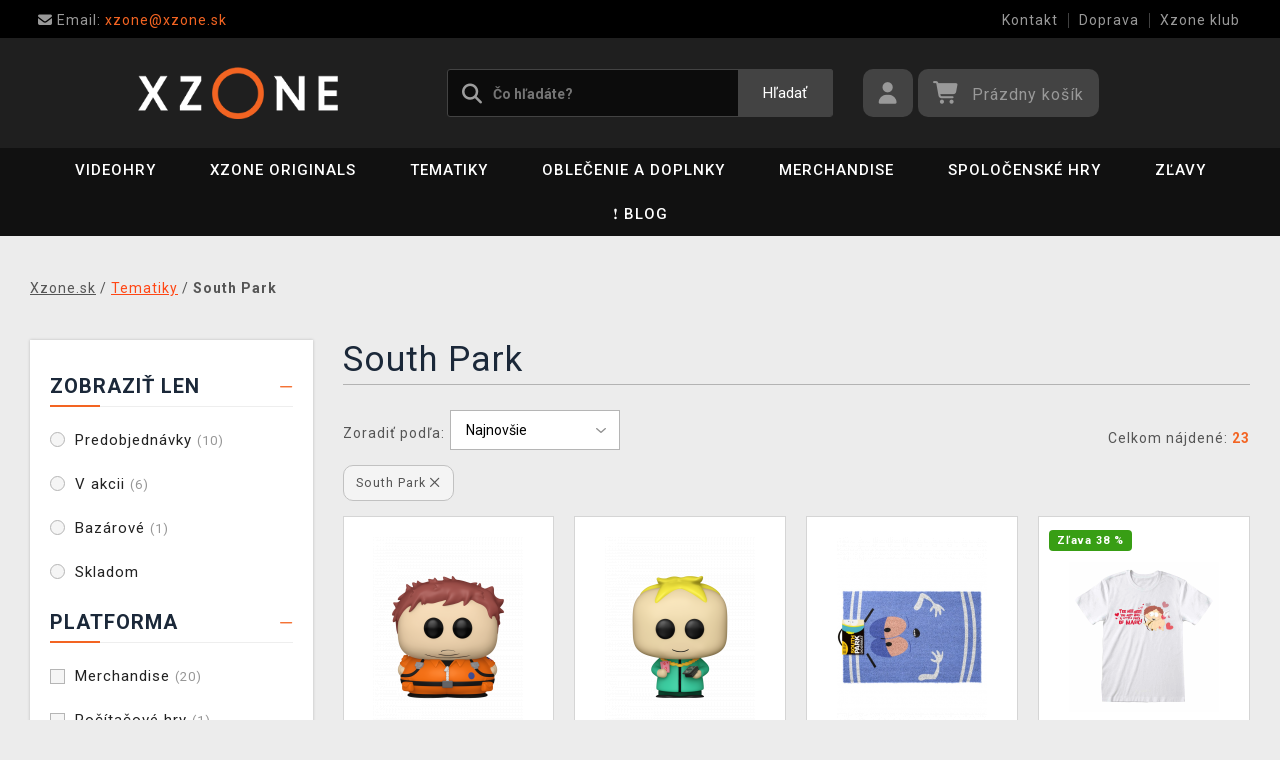

--- FILE ---
content_type: text/html; charset=utf-8
request_url: https://www.xzone.sk/southpark
body_size: 15530
content:
<!DOCTYPE html>
<html xmlns="http://www.w3.org/1999/xhtml" lang="sk" xml:lang="sk" dir="ltr">
<head>
<meta charset="utf-8">
<meta http-equiv="X-UA-Compatible" content="IE=edge">
<meta name="referrer" content="strict-origin-when-cross-origin">
<meta name="viewport" content="width=device-width, initial-scale=1, user-scalable=1, maximum-scale=5, minimum-scale=1">
<meta name="robots" content="all, follow, max-image-preview:large" />
<meta name="author" content="Xzone.sk">
<meta name="copyright" content="Xzone.sk">
<meta name="google-site-verification" content="XSvjMginOaO5bytMbWR1Rz6T9PgNFWXoEz2YF7-8olc">
<title>South Park - Xzone.sk</title>
<meta name="description" lang="sk" content="South Park produkty skladom. Všetko pre fanúšikov South Park hier, seriálov, filmov alebo komiksov">
<meta name="keywords" lang="sk" content="South Park">
<meta property="fb:app_id" content="2405036122882845">
<meta property="og:image" content="https://cdn.xzone.sk/images/logos/socials.png"><meta property="og:type" content="website">
<meta property="og:title" content="South Park - Xzone.sk">
<meta property="og:description" content="South Park produkty skladom. Všetko pre fanúšikov South Park hier, seriálov, filmov alebo komiksov">
<meta property="og:url" content="https://www.xzone.sk/southpark">
<meta property="mkt" content="">
<meta property="ga" content="G-SZVBPL9KS6"><meta property="title_wo_store_name" content="South Park">
<meta property="title_short" content="South Park - Xzone.sk">
<meta property="description_short" content="South Park produkty skladom. Všetko pre fanúšikov South Park hier, seriálov, filmov alebo komiksov">
<link rel="stylesheet" type="text/css" href="https://cdn.xzone.sk/css/font_awesome_5.8.1.css?v200" nonce="6bf5f57e927f7f8ebed7f32fb8269519" />
<link rel="stylesheet" type="text/css" href="https://cdn.xzone.sk/css/bootstrap.css?v200" nonce="6bf5f57e927f7f8ebed7f32fb8269519" />	
<link rel="stylesheet" type="text/css" href="https://cdn.xzone.sk/css/jquery-ui.min.css" nonce="6bf5f57e927f7f8ebed7f32fb8269519" />
<link rel="stylesheet" type="text/css" href="https://cdn.xzone.sk/css/magnific-popup.css?v200" nonce="6bf5f57e927f7f8ebed7f32fb8269519" />
<link rel="stylesheet" type="text/css" href="https://cdn.xzone.sk/css/custom.css?v332" nonce="6bf5f57e927f7f8ebed7f32fb8269519" />
<link rel="stylesheet" type="text/css" href="https://cdn.xzone.sk/css/responsive.css?v206" nonce="6bf5f57e927f7f8ebed7f32fb8269519" />
<link rel="stylesheet" type="text/css" href="https://cdn.xzone.sk/css/autocomplete.css?v200" nonce="6bf5f57e927f7f8ebed7f32fb8269519" />
<link rel="stylesheet" type="text/css" href="https://cdn.xzone.sk/css/cookieconsent.css" nonce="6bf5f57e927f7f8ebed7f32fb8269519" />
<link rel="stylesheet" type="text/css" href="https://cdn.xzone.sk/css/katalog.css?v226" nonce="6bf5f57e927f7f8ebed7f32fb8269519" />
<link rel="stylesheet" type="text/css" href="https://cdn.xzone.sk/css/template.css?v206" nonce="6bf5f57e927f7f8ebed7f32fb8269519" />
<link rel="apple-touch-icon" href="https://cdn.xzone.sk/images/favicons/apple-touch-icon_ge_sk.png">
<link rel="icon" type="image/png" sizes="32x32" href="https://cdn.xzone.sk/images/favicons/favicon-32x32_ge_sk.png">
<link rel="icon" type="image/png" sizes="16x16" href="https://cdn.xzone.sk/images/favicons/favicon-16x16_ge_sk.png">
<link rel="manifest" href="https://cdn.xzone.sk/images/favicons/site_ge_sk.webmanifest">
<link rel="mask-icon" href="https://cdn.xzone.sk/images/favicons/safari-pinned-tab_ge_sk.svg" color="#5bbad5">
<meta name="msapplication-TileColor" content="#da532c">
<meta name="theme-color" content="#000000">
</head>
	<body class="homepage" itemscope itemtype="https://schema.org/WebSite">
		<meta itemprop="url" content="https://www.xzone.sk/">		
		
	<!-- Header START -->
	<header class="navbar navbar-custom container-full-sm" id="header" search-service="elastic">
					<!-- Vrchni pruh hlavičky START -->
						<div class="header-top">
							<div class="container">
								<div class="row">
									<div class="col-md-6 col-sm-4 col-2"><div class="top-left-link left-side">
											<ul>
												<li class="info-link">
													<a href="mailto:xzone@xzone.sk" title="Email"><i class="fas fa-envelope"></i>
													<span> Email: </span>xzone@xzone.sk</a>
												</li>
											</ul>
										</div>	</div>
									<div class="col-md-6 col-sm-8 col-10">
										<div class="top-right-link right-side">
											<ul>
			
												<li class="info-link-grey">
													<a href="https://www.xzone.sk/contact_us.php" title="Ako nás kontaktovať">Kontakt</a>
												</li>
												
												<li class="info-link-grey">
													<a href="https://www.xzone.sk/info.php#doprava_a_sposob_platby" title="Spôsoby doručenia tovaru">Doprava</a>
												</li>
												<li class="info-link-grey">
													<a href="https://www.xzone.sk/xzone-klub" title="Výhody pre registrovaných zákazníkov">Xzone klub</a>
												</li>
				
											</ul>
										</div>
									</div>
								</div>
							</div>
						</div>
						<!-- Vrchni pruh hlavičky END -->
						
				<!-- Prostřední pruh hlavičky START -->
				<div class="header-middle">
					<div class="container">
						<div class="row">
							<div class="col col-md-4 order-1-sm pr-0">
								<div class="header-middle-left">
									<div class="navbar-header">
										<a class="navbar-brand page-scroll" href="https://www.xzone.sk/">
											<img alt="Xzone.sk" title="Xzone.sk" src="https://cdn.xzone.sk/images/logos/logo_xzone_2023.png" class="main_logo" width="220" height="57"	>
											<input type="hidden" id="main_lang" value="sk">
											<input type="hidden" id="jazyk_z_url_s_lomitkem" value="">
											<input type="hidden" id="main_country" value="SK">
											<input type="hidden" id="main_curr" value="EUR">
											<input type="hidden" id="main_curr_symbol" value="€">
											<input type="hidden" id="main_ammount_symbol" value="ks">
											<input type="hidden" id="store_id" value="ge_sk">
											<input type="hidden" id="store_name" value="Xzone.sk">
										</a> 
									</div>
								</div>
							</div>
							<div class="col-12 order-3-sm col-sm-12 col-md-4 search-holder">
								<div class="search">
									<div class="search-inner center-sm">
										<div class="row">
											<div class="col-xl-12">
												<div class="search-bg">
													<div class="row">
														<div class="col-12">
																<form method="GET" action="https://www.xzone.sk/katalog.php" id="search_form" itemprop="potentialAction" itemscope itemtype="https://schema.org/SearchAction">
																	<meta itemprop="target" content="https://www.xzone.sk/katalog.php?term={term}">
																	<div class="search-box">
																		<input itemprop="query-input" type="text" id="game" name="term" placeholder="Čo hľadáte?" value="" autocomplete="off" maxlength="30">
																		<button id="search_button" title="Hľadať" class="btn-grey">Hľadať</button>
																		<i class="fas fa-search"></i>
																	</div>
																</form>
														</div>
													</div>
												</div>
											</div>
										</div>
									</div>
								</div>
							</div>
							<div class="col-md-4 order-2-sm right-nav"><div class="right-side header-right-link">
									<ul>
										<li class="account-icon">
											<a class="btn-grey-dark btn" title="Prihláste sa na svoj účet" id="login_btn"> 
												<i class="fas fa-user"></i>
											</a>							
										</li><li class="cart-icon">
										<div id="cart-inner">
											<a id="cartButton" class="btn-grey-dark btn"  rel="nofollow"> 
												<i class="fas fa-shopping-cart"></i>
												<span class="d-none d-lg-inline-block">&nbsp;<span id="cartSum" title="Pre splnenie misie ho musíte naplniť">Prázdny košík</span></span>
											</a></div></li>
										<li class="side-toggle">
											<a class="navbar-toggle btn btn-grey collapsed" data-target=".navbar-collapse" id="navbar-toggle" data-toggle="collapse">
												<i class="fas fa-bars"></i>
											</a>
										</li>
									</ul>
								</div>
							</div>
						</div>
					</div>
				</div>
				<!-- Prostřední pruh hlavičky END --><!-- Spodní pruh hlavičky START -->
				<div class="header-bottom">
					<div class="container position-s">
						<div class="header-line">
							<div class="row">
								<div class="col-12 align-center left-sm position-initial">
									<div id="menu" class="navbar-collapse collapse">
										<ul class="nav navbar-nav">
											<li class="level">
												<div class="level-wrap">
												<a class="page-scroll" >Videohry</a>
												<i class="fas fa-plus opener"></i>
												</div>
												<div class="megamenu full mobile-sub-menu">
													<div class="menu-container">
														<div class="megamenu-inner">
															<div class="megamenu-inner-top">
																<div class="row">
																	<div class="col-lg-12">
																		<div class="row">
																			<div class="col-lg-3 level2 "><a href="https://www.xzone.sk/playstation"><span>PlayStation</span></a>
																				<ul class="sub-menu-level2 ">
																					<li class="level3 "><a href="https://www.xzone.sk/playstation-5-ps5-konzole">Konzoly</a></li>
																					<li class="level3 "><a href="https://www.xzone.sk/playstation-5-ps5-hry">PS5 hry (v krabičke)</a></li>
																					<li class="level3 "><a href="https://www.xzone.sk/playstation-4-ps4-hry">PS4 hry (v krabičke)</a></li>
																					<li class="level3 "><a href="https://www.xzone.sk/playstation-5-ps5-hry?sort=date_desc&s=60&page=1&term=&c=718&f=JTdCJTIyZiUyMiUzQSU1QiUyMm1vcmUlM0FwcmVzYWxlJTIyJTVEJTdE">Predobjednávky</a></li>
																					<li class="level3 "><a href="https://www.xzone.sk/playstation-5-ps5-prislusenstvi">Príslušenstvo</a></li>
																					<li class="level3 "><a href="https://www.xzone.sk/katalog.php?p=1&s=60&term=&sort=price_desc&page=1&f=JTdCJTIyZiUyMiUzQSU1QiUyMjIlM0EyNTk4JTIyJTVEJTdE">PlayStation VR2</a></li>
																					<li class="level3 "><a href="https://www.xzone.sk/katalog.php?s=60&c=863&term=&sort=sells_desc&page=1&f=JTdCJTIyZiUyMiUzQSU1QiU1RCU3RA==">PlayStation Darčekové karty</a></li>
																					<li class="level3 "><a href="https://www.xzone.sk/katalog.php?page=1&c=714&term=&s=60&f=JTdCJTIyZiUyMiUzQSU1QiUyMm1vcmUlM0FiYXphciUyMiU1RCU3RA==">Bazárové hry</a></li>
																				</ul>
																			</div>
																			<div class="col-lg-3 level2 "><a href="https://www.xzone.sk/nintendo"><span>Nintendo Switch</span></a>
																				<ul class="sub-menu-level2 ">
																					<li class="level3 "><a href="https://www.xzone.sk/nintendo-switch-switch-konzole?sort=sells_desc&s=60&page=1&term=&c=486">Konzoly</a></li>
																					<li class="level3 "><a href="https://www.xzone.sk/nintendo-nintendo-switch-2?sort=date_desc&s=60&page=1&term=&c=1207">Nintendo Switch 2</a></li>
																					<li class="level3 "><a href="https://www.xzone.sk/nintendo-switch-switch-hry">Hry (v krabičke)</a></li>
																					<li class="level3 "><a href="https://www.xzone.sk/nintendo-switch-switch-hry?sort=date_desc&s=60&page=1&term=&c=773&f=JTdCJTIyZiUyMiUzQSU1QiUyMm1vcmUlM0FwcmVzYWxlJTIyJTVEJTdE">Predobjednávky</a></li>
																					<li class="level3 "><a href="https://www.xzone.sk/nintendo-switch-switch-prislusenstvi?sort=sells_desc&s=60&page=1&term=&c=496">Príslušenstvo</a></li>
																					<li class="level3 "><a href="https://www.xzone.sk/switch-prislusenstvi-pouzdra-a-obaly?sort=sells_desc&s=60&page=1&term=&c=782">Puzdra a obaly</a></li>
																					<li class="level3 "><a href="https://www.xzone.sk/nintendo-switch-switch-hry?sort=date_desc&s=60&page=1&term=&c=773&f=JTdCJTIyZiUyMiUzQSU1QiUyMm1vcmUlM0FiYXphciUyMiU1RCU3RA==">Bazárové hry</a></li>
																				</ul>
																			</div>
																			<div class="col-lg-3 level2 "><a href="https://www.xzone.sk/pc"><span>PC</span></a>
																				<ul class="sub-menu-level2 ">
																					<li class="level3 "><a href="https://www.xzone.sk/pc-pc-hry?sort=date_desc&s=60&page=1&term=&c=21">Hry (v krabičke)</a></li>
																					<li class="level3 "><a href="https://www.xzone.sk/pc-pc-hry-ke-stazeni?sort=date_desc&s=60&page=1&term=&c=226">Hry (na stiahnutie)</a></li>
																					<li class="level3 "><a href="https://www.xzone.sk/pc-pc-hry?page=1&term=&c=21&s=60&f=JTdCJTIyZiUyMiUzQSU1QiUyMm1vcmUlM0FwcmVzYWxlJTIyJTVEJTdE">Predobjednávky</a></li>
																					<li class="level3 "><a href="https://www.xzone.sk/pc-prislusenstvi?sort=date_desc&s=60&page=1&term=&c=76">Príslušenstvo</a></li>
																					<li class="level3 "><a href="https://www.xzone.sk/prislusenstvi-podlozky-pod-mys?sort=date_desc&s=60&page=1&term=&c=146">Podložky pod myš</a></li>
																					<li class="level3 "><a href="https://www.xzone.sk/katalog.php?s=30&page=1&c=473&term=">Retro herné konzoly</a></li>
																				</ul>
																			</div>
																			<div class="col-lg-3 level2 "><a href="https://www.xzone.sk/xbox"><span>Xbox</span></a>
																				<ul class="sub-menu-level2 ">
																					<li class="level3 "><a href="https://www.xzone.sk/xbox-series-xs-konzole?sort=sells_desc&s=60&page=1&term=&c=677">Konzoly</a></li>
																					<li class="level3 "><a href="https://www.xzone.sk/xbox-series-xs-hry?sort=date_desc&s=60&page=1&term=&c=755">Hry (v krabičke)</a></li>
																					<li class="level3 "><a href="https://www.xzone.sk/xbox-series-xs-hry?sort=date_desc&s=60&page=1&term=&c=755&f=JTdCJTIyZiUyMiUzQSU1QiUyMm1vcmUlM0FwcmVzYWxlJTIyJTVEJTdE">Predobjednávky</a></li>
																					<li class="level3 "><a href="https://www.xzone.sk/xbox-series-xs-prislusenstvi?sort=date_asc&s=60&page=1&term=&c=678">Príslušenstvo</a></li>
																					<li class="level3 "><a href="https://www.xzone.sk/katalog.php?s=60&c=860&term=&sort=sells_desc&page=1&f=JTdCJTIyZiUyMiUzQSU1QiU1RCU3RA==">Game Pass & Darčekové karty</a></li>
																					<li class="level3 "><a href="https://www.xzone.sk/katalog.php?p=1&s=60&f=JTdCJTIyZiUyMiUzQSU1QiUyMjIlM0EyNTA5JTIyJTVEJTdE&page=1&term=">DLC a hry (na stiahnutie)</a></li>
																					<li class="level3 "><a href="https://www.xzone.sk/katalog.php?page=1&c=715&term=&s=60&f=JTdCJTIyZiUyMiUzQSU1QiUyMm1vcmUlM0FiYXphciUyMiU1RCU3RA==">Bazárové hry</a></li>
																				</ul>
																			</div>
																		</div>
																	</div>
																</div>
															</div>
														</div>
													</div>
												</div>
											</li>
											<li class="level">
												<div class="level-wrap">
												<a class="page-scroll" href="https://www.xzone.sk/katalog.php?s=60&page=1&c=1258&term=">Xzone Originals</a>
												</div>
											</li>
											<li class="level">
												<div class="level-wrap">
												<a class="page-scroll" href="https://www.xzone.sk/tematiky">Tematiky</a>
												<i class="fas fa-plus opener"></i>
												</div>
												<div class="megamenu full mobile-sub-menu">
													<div class="menu-container">
														<div class="megamenu-inner">
															<div class="megamenu-inner-top">
																<div class="row">
																	<div class="col-lg-12">
																		<div class="row">
																			<div class="col-lg-3 level2 "><a href="https://www.xzone.sk/herni"><span>Herné</span></a>
																				<ul class="sub-menu-level2 ">
																					<li class="level3 "><a href="https://www.xzone.sk/kingdomcomedeliverance?sort=date_desc&s=60&term=&page=1&f=JTdCJTIyZiUyMiUzQSU1QiUyMnBsYXRmb3JtYSUzQU1FUkNIJTIyJTJDJTIyMTMlM0E4NDIlMjIlNUQlN0Q=">Kingdom Come: Deliverance II</a></li>
																					<li class="level3 "><a href="https://www.xzone.sk/assassinscreed">Assassins Creed</a></li>
																					<li class="level3 "><a href="https://www.xzone.sk/cyberpunk-21">Cyberpunk 2077</a></li>
																					<li class="level3 "><a href="https://www.xzone.sk/darksouls">Dark Souls</a></li>
																					<li class="level3 "><a href="https://www.xzone.sk/diablo-22">Diablo</a></li>
																					<li class="level3 "><a href="https://www.xzone.sk/doom-22">Doom</a></li>
																					<li class="level3 "><a href="https://www.xzone.sk/fallout-22">Fallout</a></li>
																					<li class="level3 "><a href="https://www.xzone.sk/minecraft-23">Minecraft</a></li>
																					<li class="level3 "><a href="https://www.xzone.sk/pokemon-21">Pokémon</a></li>
																					<li class="level3 "><a href="https://www.xzone.sk/zaklinac-22">Zaklínač</a></li>
																					<li class="level3 "><a href="https://www.xzone.sk/herni">Ďalšie....</a></li>
																				</ul>
																			</div>
																			<div class="col-lg-3 level2 "><a href="https://www.xzone.sk/filmove"><span>Filmové a Seriálové</span></a>
																				<ul class="sub-menu-level2 ">
																					<li class="level3 "><a href="https://www.xzone.sk/dccomics">DC Comics</a></li>
																					<li class="level3 "><a href="https://www.xzone.sk/disney-21">Disney</a></li>
																					<li class="level3 "><a href="https://www.xzone.sk/harry">Harry Potter</a></li>
																					<li class="level3 "><a href="https://www.xzone.sk/lordoftherings">Lord of the Rings</a></li>
																					<li class="level3 "><a href="https://www.xzone.sk/themandalorian-21">The Mandalorian</a></li>
																					<li class="level3 "><a href="https://www.xzone.sk/marvel-21">Marvel</a></li>
																					<li class="level3 "><a href="https://www.xzone.sk/starwars">Star Wars</a></li>
																					<li class="level3 "><a href="https://www.xzone.sk/strangerthings">Stranger things</a></li>
																					<li class="level3 "><a href="https://www.xzone.sk/zaklinacnetflix-21">Zaklínač</a></li>
																					<li class="level3 "><a href="https://www.xzone.sk/filmove">Ďalšie....</a></li>
																				</ul>
																			</div>
																			<div class="col-lg-3 level2 "><a href="https://www.xzone.sk/anime"><span>Anime a Manga</span></a>
																				<ul class="sub-menu-level2 ">
																					<li class="level3 "><a href="https://www.xzone.sk/attackontitan">Attack on Titan</a></li>
																					<li class="level3 "><a href="https://www.xzone.sk/deathnote">Death Note</a></li>
																					<li class="level3 "><a href="https://www.xzone.sk/demonslayer">Demon Slayer</a></li>
																					<li class="level3 "><a href="https://www.xzone.sk/dragonballz">Dragon Ball</a></li>
																					<li class="level3 "><a href="https://www.xzone.sk/hunterxhunter"> Hunter x Hunter</a></li>
																					<li class="level3 "><a href="https://www.xzone.sk/jujutsukaisen">Jujutsu Kaisen</a></li>
																					<li class="level3 "><a href="https://www.xzone.sk/myheroacademia">My Hero Academia</a></li>
																					<li class="level3 "><a href="https://www.xzone.sk/naruto-22">Naruto</a></li>
																					<li class="level3 "><a href="https://www.xzone.sk/onepiece">One Piece</a></li>
																					<li class="level3 "><a href="https://www.xzone.sk/anime">Ďalšie....</a></li>
																				</ul>
																			</div>
																			<div class="col-lg-3 level2 "><a href="https://www.xzone.sk/xzoneoriginals"><span>Xzone Originals</span></a>
																				<ul class="sub-menu-level2 ">
																					<li class="level3 "><a href="https://www.xzone.sk/katalog.php?term=xzone+originals+tričko&s=60&page=1&f=JTdCJTIyZiUyMiUzQSU1QiUyMjEzJTNBOTEzJTIyJTJDJTIyNSUzQTEyNCUyMiU1RCU3RA==">Tričká</a></li>
																					<li class="level3 "><a href="https://www.xzone.sk/katalog.php?term=zarámovaný&f=JTdCJTIyZiUyMiUzQSU1QiUyMjEzJTNBOTEzJTIyJTVEJTdE">Zarámované plagáty</a></li>
																					<li class="level3 "><a href="https://www.xzone.sk/xzoneoriginals?sort=date_desc&s=60&page=1&term=&f=JTdCJTIyZiUyMiUzQSU1QiUyMjEzJTNBOTEzJTIyJTJDJTIyNSUzQTgzJTIyJTVEJTdE">Hrnčeky</a></li>
																					<li class="level3 "><a href="https://www.xzone.sk/katalog.php?term=myš&f=JTdCJTIyZiUyMiUzQSU1QiUyMjEzJTNBOTEzJTIyJTVEJTdE">Podložky pod myš</a></li>
																					<li class="level3 "><a href="https://www.xzone.sk/katalog.php?p=1&s=60&page=1&term=&f=JTdCJTIyZiUyMiUzQSU1QiUyMjUlM0EzMzQlMjIlMkMlMjIxMyUzQTkxMyUyMiU1RCU3RA==">Piny a odznaky</a></li>
																					<li class="level3 "><a href="https://www.xzone.sk/xzoneedice">Herné edície</a></li>
																					<li class="level3 "><a href="https://www.xzone.sk/xzoneoriginals?sort=date_desc&s=60&page=1&term=&f=JTdCJTIyZiUyMiUzQSU1QiUyMjEzJTNBOTEzJTIyJTJDJTIyNSUzQTIxNyUyMiU1RCU3RA==">Ponožky</a></li>
																					<li class="level3 "><a href="https://www.xzone.sk/xzoneoriginals?sort=date_desc&s=60&term=&page=1&f=JTdCJTIyZiUyMiUzQSU1QiUyMjEzJTNBOTEzJTIyJTJDJTIyNSUzQTExOTklMjIlNUQlN0Q=">Parfumy</a></li>
																				</ul>
																			</div>
																		</div>
																	</div>
																</div>
															</div>
														</div>
													</div>
												</div>
											</li>
											<li class="level">
												<div class="level-wrap">
												<a class="page-scroll" href="https://www.xzone.sk/obleceni-a-doplnky">Oblečenie a doplnky</a>
												<i class="fas fa-plus opener"></i>
												</div>
												<div class="megamenu full mobile-sub-menu">
													<div class="menu-container">
														<div class="megamenu-inner">
															<div class="megamenu-inner-top">
																<div class="row">
																	<div class="col-lg-12">
																		<div class="row">
																			<div class="col-lg-3 level2 "><a href="https://www.xzone.sk/obleceni-a-doplnky-panske-a-unisex"><span>Pánske a unisex</span></a>
																				<ul class="sub-menu-level2 ">
																					<li class="level3 herni-moda"><a href="https://www.xzone.sk/panske-a-unisex-tricka">Tričká</a></li>
																					<li class="level3 herni-moda"><a href="https://www.xzone.sk/mystery-triko-21 ">Mystery tričko</a></li>
																					<li class="level3 herni-moda"><a href="https://www.xzone.sk/panske-a-unisex-mikiny-a-svetry">Mikiny a svetre</a></li>
																					<li class="level3 herni-moda"><a href="https://www.xzone.sk/doplnky-penezenky">Peňaženky</a></li>
																					<li class="level3 herni-moda"><a href="https://www.xzone.sk/panske-a-unisex-ksiltovky">Šiltovky a snapbacky</a></li>
																					<li class="level3 herni-moda"><a href="https://www.xzone.sk/panske-a-unisex-ponozky">Ponožky</a></li>
																					<li class="level3 herni-moda"><a href="https://www.xzone.sk/doplnky-kravaty">Kravaty</a></li>
																					<li class="level3 herni-moda"><a href="https://www.xzone.sk/panske-a-unisex-bundy">Bundy</a></li>
																					<li class="level3 herni-moda"><a href="https://www.xzone.sk/katalog.php?s=60&page=1&c=825&term=">Parfumy</a></li>
																					<li class="level3 herni-moda"><a href="https://www.xzone.sk/katalog.php?c=204&s=60&page=1&term=">Všetko oblečenie</a></li>
																				</ul>
																			</div>
																			<div class="col-lg-3 level2 "><a href="https://www.xzone.sk/obleceni-a-doplnky-damske"><span>Dámske</span></a>
																				<ul class="sub-menu-level2 ">
																					<li class="level3 herni-moda"><a href="https://www.xzone.sk/damske-tricka">Tričká</a></li>
																					<li class="level3 herni-moda"><a href="https://www.xzone.sk/damske-mikiny-a-svetry">Mikiny a svetre</a></li>
																					<li class="level3 herni-moda"><a href="https://www.xzone.sk/damske-doplnky-penezenky">Peňaženky</a></li>
																					<li class="level3 herni-moda"><a href="https://www.xzone.sk/doplnky-nausnice">Náušnice</a></li>
																					<li class="level3 herni-moda"><a href="https://www.xzone.sk/doplnky-kabelky">Kabelky</a></li>
																					<li class="level3 herni-moda"><a href="https://www.xzone.sk/doplnky-parfemy?sort=date_desc&s=60&page=1&term=&c=813&f=JTdCJTIyZiUyMiUzQSU1QiUyMjEwJTNBNTQ3JTIyJTVEJTdE">Parfumy</a></li>
																				</ul>
																			</div>
																			<div class="col-lg-3 level2 "><a href="https://www.xzone.sk/obleceni-a-doplnky-detske"><span>Detské</span></a>
																				<ul class="sub-menu-level2 ">
																					<li class="level3 herni-moda"><a href="https://www.xzone.sk/detske-tricka?sort=date_desc&s=60&page=1&term=&c=554">Tričká</a></li>
																					<li class="level3 herni-moda"><a href="https://www.xzone.sk/katalog.php?term=mikina&f=JTdCJTIyZiUyMiUzQSU1QiUyMjExJTNBMTA4MiUyMiU1RCU3RA==">Mikiny</a></li>
																					<li class="level3 herni-moda"><a href="https://www.xzone.sk/katalog.php?p=1&s=60&f=JTdCJTIyZiUyMiUzQSU1QiUyMjUlM0EyNTExJTIyJTVEJTdE&page=1&term=">Batohy</a></li>
																					<li class="level3 herni-moda"><a href="https://www.xzone.sk/katalog.php?p=1&s=60&f=JTdCJTIyZiUyMiUzQSU1QiUyMjUlM0EyNTE3JTIyJTVEJTdE&page=1&term=">Čiapky a šály</a></li>
																					<li class="level3 herni-moda"><a href="https://www.xzone.sk/detske-pyzama?sort=date_desc&s=60&page=1&term=&c=558">Pyžamá</a></li>
																					<li class="level3 herni-moda"><a href="https://www.xzone.sk/promo/inspirace-tipy-darky-pro-deti.php">Darčeky pre deti</a></li>
																				</ul>
																			</div>
																			<div class="col-lg-3 level2 "><span>Ostatné</span>
																				<ul class="sub-menu-level2 ">
																					<li class="level3 herni-moda"><a href="https://www.xzone.sk/obleceni-a-doplnky-batohy-a-brasny?sort=date_asc&s=60&page=1&term=&c=560">Batohy a brašne</a></li>
																					<li class="level3 herni-moda"><a href="https://www.xzone.sk/doplnky-klicenky">Kľúčenky</a></li>
																					<li class="level3 herni-moda"><a href="https://www.xzone.sk/doplnky-piny-a-odznaky">Piny a odznaky</a></li>
																					<li class="level3 herni-moda"><a href="https://www.xzone.sk/damske-doplnky-privesky">Prívesky</a></li>
																					<li class="level3 herni-moda"><a href="https://www.xzone.sk/doplnky-papuce">Papuče a šľapky</a></li>
																					<li class="level3 herni-moda"><a href="https://www.xzone.sk/panske-a-unisex-cepice-a-saly">Čiapky a šály</a></li>
																					<li class="level3 herni-moda"><a href="https://www.xzone.sk/katalog.php?s=60&page=1&c=810&term=">Dáždniky</a></li>
																					<li class="level3 herni-moda"><a href="https://www.xzone.sk/panske-a-unisex-doplnky">Ďalšie doplnky</a></li>
																				</ul>
																			</div>
																		</div>
																	</div>
																</div>
															</div>
														</div>
													</div>
												</div>
											</li>
											<li class="level">
												<div class="level-wrap">
												<a class="page-scroll" href="https://www.xzone.sk/herni-predmety">Merchandise</a>
												<i class="fas fa-plus opener"></i>
												</div>
												<div class="megamenu full mobile-sub-menu">
													<div class="menu-container">
														<div class="megamenu-inner">
															<div class="megamenu-inner-top">
																<div class="row">
																	<div class="col-lg-12">
																		<div class="row">
																			<div class="col-lg-3 level2 "><a href="https://www.xzone.sk/herni-predmety-figurky"><span>Figúrky</span></a>
																				<ul class="sub-menu-level2 ">
																					<li class="level3 herni-predmety"><a href="https://www.xzone.sk/katalog.php?s=60&page=1&c=1032&term=">Youtooz figúrky</a></li>
																					<li class="level3 herni-predmety"><a href="https://www.xzone.sk/figurky-pop-figurky">Funko POP! figúrky</a></li>
																					<li class="level3 herni-predmety"><a href="https://www.xzone.sk/figurky-figurky-a-sosky">Figúrky a sošky</a></li>
																					<li class="level3 herni-predmety"><a href="https://www.xzone.sk/figurky-busty-a-velke-sochy">Busty a veľké sochy</a></li>
																					<li class="level3 herni-predmety"><a href="https://www.xzone.sk/katalog.php?p=1&s=60&f=JTdCJTIyZiUyMiUzQSU1QiUyMjIlM0EyNTI4JTIyJTVEJTdE&page=1&term=">WOW! Pods (svietiace)</a></li>
																					<li class="level3 herni-predmety"><a href="https://www.xzone.sk/figurky-cable-guy-stojanky">Cable guy</a></li>
																					<li class="level3 herni-predmety"><a href="https://www.xzone.sk/figurky-akcni-figurky">Akčné figúrky</a></li>
																					<li class="level3 herni-predmety"><a href="https://www.xzone.sk/figurky-pokladnicky">Pokladničky</a></li>
																					<li class="level3 herni-predmety"><a href="https://www.xzone.sk/figurky-blind-boxy-nahodne">Blind boxy (náhodné)</a></li>
																				</ul>
																			</div>
																			<div class="col-lg-3 level2 "><a href="https://www.xzone.sk/herni-predmety-domacnost"><span>Domácnosť</span></a>
																				<ul class="sub-menu-level2 ">
																					<li class="level3 herni-predmety"><a href="https://www.xzone.sk/domacnost-hrnky-a-sklenice">Hrnčeky a poháre</a></li>
																					<li class="level3 herni-predmety"><a href="https://www.xzone.sk/katalog.php?s=60&page=1&c=912&term=">Cestovné hrnčeky</a></li>
																					<li class="level3 herni-predmety"><a href="https://www.xzone.sk/domacnost-lahve-na-piti">Fľaše na pitie</a></li>
																					<li class="level3 herni-predmety"><a href="https://www.xzone.sk/domacnost-misky-a-talire">Misky a taniere</a></li>
																					<li class="level3 herni-predmety"><a href="https://www.xzone.sk/domacnost-lampicky">Lampičky a svetlá</a></li>
																					<li class="level3 herni-predmety"><a href="https://www.xzone.sk/domacnost-povleceni-deky-a-rucniky">Obliečky a deky</a></li>
																					<li class="level3 herni-predmety"><a href="https://www.xzone.sk/domacnost-polstare">Vankúše</a></li>
																					<li class="level3 herni-predmety"><a href="https://www.xzone.sk/katalog.php?s=60&page=1&c=1019&term=">Uteráky</a></li>
																					<li class="level3 herni-predmety"><a href="https://www.xzone.sk/domacnost-stojanky-na-ovladac?sort=date_desc&s=60&page=1&term=&c=847">Stojány na ovládač</a></li>
																					<li class="level3 herni-predmety"><a href="https://www.xzone.sk/domacnost-rohozky">Rohožky</a></li>
																				</ul>
																			</div>
																			<div class="col-lg-3 level2 "><a href="https://www.xzone.sk/herni-predmety-knihy-a-komiksy"><span>Knihy a komiksy</span></a>
																				<ul class="sub-menu-level2 ">
																					<li class="level3 herni-predmety"><a href="https://www.xzone.sk/katalog.php?s=60&page=1&c=1014&term=">Manga</a></li>
																					<li class="level3 herni-predmety"><a href="https://www.xzone.sk/knihy-a-komiksy-komiksy">Komiksy</a></li>
																					<li class="level3 herni-predmety"><a href="https://www.xzone.sk/knihy-a-komiksy-artbooky">Artbooky</a></li>
																					<li class="level3 herni-predmety"><a href="https://www.xzone.sk/knihy-a-komiksy-beletrie">Beletria a ďalšie</a></li>
																					<li class="level3 herni-predmety"><a href="https://www.xzone.sk/knihy-a-komiksy-kucharky?sort=date_desc&s=60&page=1&term=&c=914">Kuchárky</a></li>
																					<li class="level3 herni-predmety"><a href="https://www.xzone.sk/knihy-a-komiksy-herni-prirucky-a-pruvodci">Herné príručky a sprievodcovia </a></li>
																				</ul>
																			</div>
																			<div class="col-lg-3 level2 "><span>Ostatné</span>
																				<ul class="sub-menu-level2 ">
																					<li class="level3 herni-predmety"><a href="https://www.xzone.sk/katalog.php?s=60&page=1&c=1024&term=">Adventné kalendáre</a></li>
																					<li class="level3 herni-predmety"><a href="https://www.xzone.sk/promo/inspirace-tipy-darky-pro-deti.php">Darčeky pre deti</a></li>
																					<li class="level3 herni-predmety"><a href="https://www.xzone.sk/katalog.php?p=1&s=60&f=JTdCJTIyZiUyMiUzQSU1QiUyMjIlM0EyNTEwJTIyJTVEJTdE&page=1&term=">Poškodený obal (a znížená cena)</a></li>
																					<li class="level3 herni-predmety"><a href="https://www.xzone.sk/katalog.php?s=30&page=1&c=1071&term=">Výhodné darčekové sety</a></li>
																					<li class="level3 herni-predmety"><a href="https://www.xzone.sk/doplnky-kalendare">Kalendáre</a></li>
																					<li class="level3 herni-predmety"><a href="https://www.xzone.sk/herni-predmety-soundtracky?s=60&page=1&term=&c=853">Herná a filmová hudba</a></li>
																					<li class="level3 herni-predmety"><a href="https://www.xzone.sk/herni-predmety-plakaty">Plagáty a obrazy</a></li>
																					<li class="level3 herni-predmety"><a href="https://www.xzone.sk/spolecenske-hry-puzzle">Puzzle</a></li>
																					<li class="level3 herni-predmety"><a href="https://www.xzone.sk/herni-predmety-hracky-a-plysaci?sort=date_asc&s=60&page=1&term=&c=150">Plyšáci a hračky</a></li>
																					<li class="level3 herni-predmety"><a href="https://www.xzone.sk/herni-predmety-drevene-stavebnice">Drevené stavebnice</a></li>
																					<li class="level3 herni-predmety"><a href="https://www.xzone.sk/domacnost-stojanky-na-ovladac">Stojančeky na ovládač</a></li>
																					<li class="level3 herni-predmety"><a href="https://www.xzone.sk/katalog.php?p=1&s=60&term=&page=1&f=JTdCJTIyZiUyMiUzQSU1QiUyMnBsYXRmb3JtYSUzQU1FUkNIJTIyJTJDJTIyMiUzQTI5MiUyMiU1RCU3RA==">Anime merchandise</a></li>
																					<li class="level3 herni-predmety"><a href="https://www.xzone.sk/doplnky-samolepky-a-magnety">Samolepky a magnety</a></li>
																					<li class="level3 herni-predmety"><a href="https://www.xzone.sk/herni-predmety-potreby-pro-mazlicky?sort=date_asc&s=60&page=1&term=&c=969">Potreby pro psíkov a mačky</a></li>
																					<li class="level3 herni-predmety"><a href="https://www.xzone.sk/herni-predmety-darkove-poukazy?sort=date_asc&s=60&page=1&term=&c=989">Darčekové Xzone poukazy</a></li>
																				</ul>
																			</div>
																		</div>
																	</div>
																</div>
															</div>
														</div>
													</div>
												</div>
											</li>
											<li class="level">
												<div class="level-wrap">
												<a class="page-scroll" href="https://www.xzone.sk/spolecenske-hry">Spoločenské hry</a>
												<i class="fas fa-plus opener"></i>
												</div>
												<div class="megamenu full mobile-sub-menu">
													<div class="menu-container">
														<div class="megamenu-inner">
															<div class="megamenu-inner-top">
																<div class="row">
																	<div class="col-lg-12">
																		<div class="row">
																			<div class="col-lg-3 level2 "><a href="https://www.xzone.sk/spolecenske-hry-deskove-hry"><span>Stolové a kartové hry</span></a>
																				<ul class="sub-menu-level2 ">
																					<li class="level3 deskove-hry"><a href="https://www.xzone.sk/spolecenske-hry-karetni-hry">Kartové hry</a></li>
																					<li class="level3 deskove-hry"><a href="https://www.xzone.sk/deskove-hry-party-hry">Párty hry</a></li>
																					<li class="level3 deskove-hry"><a href="https://www.xzone.sk/deskove-hry-strategicke-hry">Strategické hry</a></li>
																					<li class="level3 deskove-hry"><a href="https://www.xzone.sk/stolove-a-kartove-hry-pribehovekampanove?sort=date_desc&s=60&page=1&term=&c=1186">Príbehové/Kampaňové</a></li>
																					<li class="level3 deskove-hry"><a href="https://www.xzone.sk/deskove-hry-rodinne-hry">Rodinné hry</a></li>
																					<li class="level3 deskove-hry"><a href="https://www.xzone.sk/stolove-a-kartove-hry-solo-hry?sort=date_desc&s=60&page=1&term=&c=1188">Hry pre jedného</a></li>
																					<li class="level3 deskove-hry"><a href="https://www.xzone.sk/stolove-a-kartove-hry-hry-pre-dvoch?sort=date_desc&s=60&page=1&term=&c=1189">Hry pre dvoch</a></li>
																					<li class="level3 deskove-hry"><a href="https://www.xzone.sk/stolove-a-kartove-hry-podla-tem?sort=date_desc&s=60&page=1&term=&c=1190">Podľa témy </a></li>
																				</ul>
																			</div>
																			<div class="col-lg-3 level2 "><a href="https://www.xzone.sk/spolecenske-hry-sberatelske-hry"><span>Zberateľské hry</span></a>
																				<ul class="sub-menu-level2 ">
																					<li class="level3 deskove-hry"><a href="https://www.xzone.sk/sberatelske-hry-pokemon-tcg?s=60&term=&c=725&sort=date_desc&page=1&f=JTdCJTIyZiUyMiUzQSU1QiU1RCU3RA==">Pokémon TCG</a></li>
																					<li class="level3 deskove-hry"><a href="https://www.xzone.sk/sberatelske-hry-magic-the-gathering?s=60&term=&c=724&sort=date_desc&page=1&f=JTdCJTIyZiUyMiUzQSU1QiU1RCU3RA==">Magic: The Gathering</a></li>
																					<li class="level3 deskove-hry"><a href="https://www.xzone.sk/zberatelske-hry-lorcana-tcg?sort=date_desc&s=60&page=1&term=&c=1038">Lorcana TCG</a></li>
																					<li class="level3 deskove-hry"><a href="https://www.xzone.sk/zberatelske-hry-riftbound-league-of-legends-tcg?sort=date_desc&s=60&page=1&term=&c=1206">Riftbound TCG</a></li>
																					<li class="level3 deskove-hry"><a href="https://www.xzone.sk/zberatelske-hry-one-piece-tcg?sort=date_desc&s=60&page=1&term=&c=1058">One Piece TCG</a></li>
																					<li class="level3 deskove-hry"><a href="https://www.xzone.sk/zberatelske-hry-star-wars-unlimited?sort=date_desc&s=60&page=1&term=&c=1040">Star Wars: Unlimited</a></li>
																					<li class="level3 deskove-hry"><a href="https://www.xzone.sk/sberatelske-hry-flesh-and-blood-tcg?sort=date_desc&s=60&page=1&term=&c=916">Flesh and Blood</a></li>
																					<li class="level3 deskove-hry"><a href="https://www.xzone.sk/zberateske-hry-altered-tcg?sort=date_desc&s=60&page=1&term=&c=1080">Altered TCG</a></li>
																				</ul>
																			</div>
																			<div class="col-lg-3 level2 "><a href="https://www.xzone.sk/spolecenske-hry-figurkove-hry-wargaming"><span>Figúrkové hry</span></a>
																				<ul class="sub-menu-level2 ">
																					<li class="level3 deskove-hry"><a href="https://www.xzone.sk/figurkove-hry-wargaming-warhammer-40000?sort=date_desc&s=60&page=1&term=&c=1092">Warhammer 40,000</a></li>
																					<li class="level3 deskove-hry"><a href="https://www.xzone.sk/figurkove-hry-wargaming-age-of-sigmar?sort=date_desc&s=60&page=1&term=&c=1132">Age of Sigmar</a></li>
																					<li class="level3 deskove-hry"><a href="https://www.xzone.sk/figurkove-hry-wargaming-the-horus-heresy?sort=date_desc&s=60&page=1&term=&c=1138">The Horus Heresy</a></li>
																					<li class="level3 deskove-hry"><a href="https://www.xzone.sk/figurkove-hry-wargaming-the-old-world?sort=date_desc&s=60&page=1&term=&c=1139">The Old World</a></li>
																					<li class="level3 deskove-hry"><a href="https://www.xzone.sk/figurkove-hry-wargaming-middleearth?sort=date_desc&s=60&page=1&term=&c=1140">Middle-earth</a></li>
																					<li class="level3 deskove-hry"><a href="https://www.xzone.sk/figurkove-hry-wargaming-casopisy">Časopisy</a></li>
																					<li class="level3 deskove-hry"><a href="https://www.xzone.sk/figurkove-hry-wargaming-knihy-a-indexy">Knihy a indexy</a></li>
																				</ul>
																			</div>
																			<div class="col-lg-3 level2 "><a href="https://www.xzone.sk/spolecenske-hry-doplnky"><span>Doplnky</span></a>
																				<ul class="sub-menu-level2 ">
																					<li class="level3 deskove-hry"><a href="https://www.xzone.sk/doplnky-hraci-kostky">Hracie kocky</a></li>
																					<li class="level3 deskove-hry"><a href="https://www.xzone.sk/doplnky-obaly-a-krabicky-na-karty">Obaly a krabičky na karty</a></li>
																					<li class="level3 deskove-hry"><a href="https://www.xzone.sk/doplnky-herni-podlozky?sort=date_desc&s=60&page=1&term=&c=985">Herné podložky</a></li>
																					<li class="level3 deskove-hry"><a href="https://www.xzone.sk/doplnky-stojany-a-poradace">Albumy a zakladače</a></li>
																					<li class="level3 deskove-hry"><a href="https://www.xzone.sk/spolecenske-hry-barvy-a-modelarstvi">Farby a modelárstvo</a></li>
																				</ul>
																			</div>
																		</div>
																	</div>
																</div>
																<div class="row nav-banner-holder">
																	<div>
																		<div class="sub-menu-img">
																			<a href="https://www.xzone.sk/sberatelske-hry-magic-the-gathering?sort=date_asc&s=30&page=1&term=&c=724"> 
																				<img src="https://www.xzone.sk/images/big/hlavicka-magic-the-gathering_114911_1920.webp" alt="Hlavička: Magic: The Gathering" width="470" height="82" loading="lazy"> 
																			</a>
																		</div>
																	</div>
																	<div>
																		<div class="sub-menu-img">
																			<a href="https://www.xzone.sk/zberatelske-hry-lorcana-tcg?sort=date_desc&s=60&page=1&term=&c=1038"> 
																				<img src="https://www.xzone.sk/images/big/hlavicka-lorcana_115027_1920.webp" alt="Hlavička: Lorcana" width="470" height="82" loading="lazy"> 
																			</a>
																		</div>
																	</div></div>
															</div>
														</div>
													</div>
												</div>
											</li>
											<li class="level">
												<div class="level-wrap">
												<a class="page-scroll" href="https://www.xzone.sk/katalog.php?f=JTdCJTIyZiUyMiUzQSU1QiUyMm1vcmUlM0FkaXNjb3VudCUyMiU1RCU3RA==&s=60&page=1&term=">ZĽAVY</a>
												</div>
											</li>
											<li class="level">
												<div class="level-wrap">
												<a class="page-scroll" href="https://www.xzone.sk/blog">❗ BLOG</a>
												</div>
											</li>
											<li class="level d-block d-lg-none">
												<a class="level-wrap page-scroll wo_submenu" href="https://www.xzone.sk/contact_us.php">Kontakt</a>
											</li><li class="level d-block d-lg-none"><a class="level-wrap page-scroll wo_submenu" href="https://www.xzone.sk/info.php#doprava_a_sposob_platby">Doprava</a></li><li class="level d-block d-lg-none"><a class="level-wrap page-scroll wo_submenu" href="https://www.xzone.sk/xzone-klub">Xzone klub</a></li>						</ul>
									</div>
								</div>
							</div>
						</div>
					</div>
				</div>
				<!-- Spodní pruh hlavičky END -->
			</header>
			<!-- Header END -->
		<!-- Wrapper START  -->
		<div class="main" search-service="elastic">
			<!-- BODY -->
			<div class="container" id="content-wrapper">
				
				<div class="row pt-40 pb-40 breadcrumbs">
					<div class="col">
						<ul itemscope itemtype="https://schema.org/BreadcrumbList" class="breadcrumb_ul">
						<li itemprop="itemListElement" itemscope itemtype="https://schema.org/ListItem">
							<a itemprop="item" href="https://www.xzone.sk/"><span itemprop="name">Xzone.sk</span></a>
							<meta itemprop="position" content="1">
						</li><li itemprop="itemListElement" itemscope itemtype="https://schema.org/ListItem"> / <a href="https://www.xzone.sk/tematiky" itemprop="item"><span itemprop="name">Tematiky</span></a><meta itemprop="position" content="2"></li><li itemprop="itemListElement" itemscope itemtype="https://schema.org/ListItem"> / <span class="bold" itemprop="name">South Park</span><meta itemprop="position" content="3"></li>
    					</ul>
    				</div>
    			</div>				                <div class="row mb-20 d-lg-none">
                    <div class="col-12">
                        <a class="btn btn-block" id="toggle_filter">Filtrovať</a>
                    </div>
                </div>
								<div class="row" id="katalog-wrapper">
									<div class="col-xxl-2 col-xl-3 col-lg-3 mb-15">
						<div class="white-block filter-block">
							<div class="sidebar-block">
								<div class="sidebar-box listing-box filter_section elastic" data-filter-section="more" id="more" >
						<span class="opener fa-minus"></span>
						<div class="sidebar-title">
							<h3><span>Zobraziť len</span></h3>
						</div>
						<div class="sidebar-contant">
							<ul class="checkbox_holder" id="zobrazit_jen_holder">
								<li>
									<div class="check-box">
										<span>
											<input type="radio" class="radio-button" value="presale" id="presale" name="more" 										 />
											<label for="presale" value="Len predobjednávky" class="">Predobjednávky <span>(10)</span></label>
										</span>
									</div>
								</li>
								<li>
									<div class="check-box">
										<span>
											<input type="radio" class="radio-button" value="discount" id="discount" name="more" 										 />
											<label for="discount" value="Len v akcií" class="">V akcii <span>(6)</span></label>
										</span>
									</div>
								</li>
								<li>
									<div class="check-box">
										<span>
											<input type="radio" class="radio-button" value="bazar" id="bazar" name="more" 										 />
											<label for="bazar" value="Len bazárové" class="">Bazárové <span>(1)</span></label>
										</span>
									</div>
								</li>
								<li>
									<div class="check-box">
										<span>
											<input type="radio" class="radio-button sklad-radio" value="stock" id="stock" name="more" 										/>
											<label for="stock" value="Skladom">Skladom</label>
										</span>
									</div>
								</li>
								<li id="vyber_skladu" class="d-none">
									
										
									
								</li>
		
						</ul>
					</div>
				</div>
						<div class="sidebar-box listing-box filter_section elastic" data-filter-section="platforma" id="platforma" >
							<span class="opener fa-minus"></span>
							<div class="sidebar-title">
								<h3><span>Platforma</span></h3>
							</div>
							<div class="sidebar-contant ">
								<ul class="checkbox_holder" id="platforma_holder">
									<li>
										<div class="check-box">
											<span>
												<input type="checkbox" class="checkbox" value="MERCH" id="MERCH" name="MERCH" 
												/>
												<label for="MERCH" class="" value="Merchandise">
													Merchandise
													<span>(20)</span>
												</label>
											</span>
										</div>
									</li>
									<li>
										<div class="check-box">
											<span>
												<input type="checkbox" class="checkbox" value="PC" id="PC" name="PC" 
												/>
												<label for="PC" class="" value="Počítačové hry">
													Počítačové hry
													<span>(1)</span>
												</label>
											</span>
										</div>
									</li>
									<li>
										<div class="check-box">
											<span>
												<input type="checkbox" class="checkbox" value="PS4" id="PS4" name="PS4" 
												/>
												<label for="PS4" class="" value="PlayStation 4">
													PlayStation 4
													<span>(1)</span>
												</label>
											</span>
										</div>
									</li>
									<li>
										<div class="check-box">
											<span>
												<input type="checkbox" class="checkbox" value="XSX" id="XSX" name="XSX" 
												/>
												<label for="XSX" class="" value="Xbox Series X">
													Xbox Series X
													<span>(1)</span>
												</label>
											</span>
										</div>
									</li>
							</ul>
						</div>
					</div>
						<div class="sidebar-box listing-box filter_section elastic" data-filter-section="pegi" id="pegi" >
							<span class="opener fa-minus"></span>
							<div class="sidebar-title">
								<h3><span>Doporučený vek</span></h3>
							</div>
							<div class="sidebar-contant ">
								<ul class="checkbox_holder" id="platforma_holder">
									<li>
										<div class="check-box">
											<span>
												<input type="checkbox" class="checkbox" value="0" id="pegi-0" name="0" 
												/>
												<label for="pegi-0" class="" value="Neuvedené">
													Neuvedené
													<span>(20)</span>
												</label>
											</span>
										</div>
									</li>
									<li>
										<div class="check-box">
											<span>
												<input type="checkbox" class="checkbox" value="18" id="pegi-18" name="18" 
												/>
												<label for="pegi-18" class="" value="Od 18 rokov">
													Od 18 rokov
													<span>(3)</span>
												</label>
											</span>
										</div>
									</li>
							</ul>
						</div>
					</div>
						<div class="sidebar-box listing-box filter_section elastic " data-filter-section="5">
							<span class="opener fa-minus"></span>
							<div class="sidebar-title">
								<h3><span>Merchandise</span></h3>
							</div>
							<div class="sidebar-contant ">
								<ul class="checkbox_holder" id="tags_holder">
									<li>
										<div class="check-box">
											<span>
												<input type="checkbox" class="checkbox" value="73" id="73" name="73" 
												/>
												<label for="73" class="" value="Figúrka">
													Figúrka
													<span>(17)</span>
												</label>
											</span>
										</div>
									</li>
									<li>
										<div class="check-box">
											<span>
												<input type="checkbox" class="checkbox" value="444" id="444" name="444" 
												/>
												<label for="444" class="" value="Funko POP!">
													Funko POP!
													<span>(10)</span>
												</label>
											</span>
										</div>
									</li>
									<li>
										<div class="check-box">
											<span>
												<input type="checkbox" class="checkbox" value="348" id="348" name="348" 
												/>
												<label for="348" class="" value="Plyšák">
													Plyšák
													<span>(7)</span>
												</label>
											</span>
										</div>
									</li>
									<li>
										<div class="check-box">
											<span>
												<input type="checkbox" class="checkbox" value="124" id="124" name="124" 
												/>
												<label for="124" class="" value="Tričko">
													Tričko
													<span>(2)</span>
												</label>
											</span>
										</div>
									</li>
									<li>
										<div class="check-box">
											<span>
												<input type="checkbox" class="checkbox" value="297" id="297" name="297" 
												/>
												<label for="297" class="" value="Rohožka">
													Rohožka
													<span>(1)</span>
												</label>
											</span>
										</div>
									</li>
								</ul>
							</div>
						</div>
						<div class="sidebar-box listing-box filter_section elastic " data-filter-section="1">
							<span class="opener fa-minus"></span>
							<div class="sidebar-title">
								<h3><span>Hlavný žáner</span></h3>
							</div>
							<div class="sidebar-contant ">
								<ul class="checkbox_holder" id="tags_holder">
									<li>
										<div class="check-box">
											<span>
												<input type="checkbox" class="checkbox" value="28" id="28" name="28" 
												/>
												<label for="28" class="" value="Predmet">
													Predmet
													<span>(20)</span>
												</label>
											</span>
										</div>
									</li>
									<li>
										<div class="check-box">
											<span>
												<input type="checkbox" class="checkbox" value="29" id="29" name="29" 
												/>
												<label for="29" class="" value="RPG">
													RPG
													<span>(3)</span>
												</label>
											</span>
										</div>
									</li>
									<li>
										<div class="check-box">
											<span>
												<input type="checkbox" class="checkbox" value="4" id="4" name="4" 
												/>
												<label for="4" class="" value="Akční">
													Akční
													<span>(2)</span>
												</label>
											</span>
										</div>
									</li>
								</ul>
							</div>
						</div>
						<div class="sidebar-box listing-box filter_section elastic d-none" data-filter-section="13">
							<span class="opener fa-minus"></span>
							<div class="sidebar-title">
								<h3><span>Brand</span></h3>
							</div>
							<div class="sidebar-contant ">
								<ul class="checkbox_holder" id="tags_holder">
									<li>
										<div class="check-box">
											<span>
												<input type="checkbox" class="checkbox" value="776" id="776" name="776" checked
												/>
												<label for="776" class="" value="South Park">
													South Park
													<span>(23)</span>
												</label>
											</span>
										</div>
									</li>
								</ul>
							</div>
						</div>
						<div class="sidebar-box listing-box filter_section elastic " data-filter-section="2">
							<span class="opener fa-minus"></span>
							<div class="sidebar-title">
								<h3><span>Štítky</span></h3>
							</div>
							<div class="sidebar-contant ">
								<ul class="checkbox_holder" id="tags_holder">
									<li>
										<div class="check-box">
											<span>
												<input type="checkbox" class="checkbox" value="613" id="613" name="613" 
												/>
												<label for="613" class="" value="Funko POP! Television">
													Funko POP! Television
													<span>(7)</span>
												</label>
											</span>
										</div>
									</li>
									<li>
										<div class="check-box">
											<span>
												<input type="checkbox" class="checkbox" value="86" id="86" name="86" 
												/>
												<label for="86" class="" value="Vtipné">
													Vtipné
													<span>(3)</span>
												</label>
											</span>
										</div>
									</li>
									<li>
										<div class="check-box">
											<span>
												<input type="checkbox" class="checkbox" value="231" id="231" name="231" 
												/>
												<label for="231" class="" value="Príbehové">
													Príbehové
													<span>(3)</span>
												</label>
											</span>
										</div>
									</li>
									<li>
										<div class="check-box">
											<span>
												<input type="checkbox" class="checkbox" value="2369" id="2369" name="2369" 
												/>
												<label for="2369" class="" value="Funko POP! Town">
													Funko POP! Town
													<span>(3)</span>
												</label>
											</span>
										</div>
									</li>
									<li>
										<div class="check-box">
											<span>
												<input type="checkbox" class="checkbox" value="230" id="230" name="230" 
												/>
												<label for="230" class="" value="Akčná adventúra">
													Akčná adventúra
													<span>(2)</span>
												</label>
											</span>
										</div>
									</li>
									<li>
										<div class="check-box">
											<span>
												<input type="checkbox" class="checkbox" value="365" id="365" name="365" 
												/>
												<label for="365" class="" value="Kooperatívne">
													Kooperatívne
													<span>(2)</span>
												</label>
											</span>
										</div>
									</li>
									<li>
										<div class="check-box">
											<span>
												<input type="checkbox" class="checkbox" value="121" id="121" name="121" 
												/>
												<label for="121" class="" value="Taktické">
													Taktické
													<span>(1)</span>
												</label>
											</span>
										</div>
									</li><li class="filter-next-items"><ul>
									<li>
										<div class="check-box">
											<span>
												<input type="checkbox" class="checkbox" value="2510" id="2510" name="2510" 
												/>
												<label for="2510" class="" value="Poškodený obal">
													Poškodený obal
													<span>(1)</span>
												</label>
											</span>
										</div>
									</li></ul></li><li class="filter-next-holder"><a class="filter-next-show orange_link">+ ďalšie</a></li>
								</ul>
							</div>
						</div>
						<div class="sidebar-box listing-box filter_section elastic d-none" data-filter-section="20">
							<span class="opener fa-minus"></span>
							<div class="sidebar-title">
								<h3><span>Výrobca</span></h3>
							</div>
							<div class="sidebar-contant ">
								<ul class="checkbox_holder" id="tags_holder">
									<li>
										<div class="check-box">
											<span>
												<input type="checkbox" class="checkbox" value="2268" id="2268" name="2268" 
												/>
												<label for="2268" class="" value="Funko">
													Funko
													<span>(10)</span>
												</label>
											</span>
										</div>
									</li>
								</ul>
							</div>
						</div>
						<div class="sidebar-box listing-box filter_section elastic " data-filter-section="9">
							<span class="opener fa-minus"></span>
							<div class="sidebar-title">
								<h3><span>Veľkosť</span></h3>
							</div>
							<div class="sidebar-contant ">
								<ul class="checkbox_holder" id="tags_holder">
									<li>
										<div class="check-box">
											<span>
												<input type="checkbox" class="checkbox" value="1111" id="1111" name="1111" 
												/>
												<label for="1111" class="" value="S">
													S
													<span>(2)</span>
												</label>
											</span>
										</div>
									</li>
									<li>
										<div class="check-box">
											<span>
												<input type="checkbox" class="checkbox" value="1112" id="1112" name="1112" 
												/>
												<label for="1112" class="" value="M">
													M
													<span>(2)</span>
												</label>
											</span>
										</div>
									</li>
									<li>
										<div class="check-box">
											<span>
												<input type="checkbox" class="checkbox" value="1113" id="1113" name="1113" 
												/>
												<label for="1113" class="" value="L">
													L
													<span>(1)</span>
												</label>
											</span>
										</div>
									</li>
									<li>
										<div class="check-box">
											<span>
												<input type="checkbox" class="checkbox" value="1114" id="1114" name="1114" 
												/>
												<label for="1114" class="" value="XL">
													XL
													<span>(1)</span>
												</label>
											</span>
										</div>
									</li>
									<li>
										<div class="check-box">
											<span>
												<input type="checkbox" class="checkbox" value="1115" id="1115" name="1115" 
												/>
												<label for="1115" class="" value="XXL">
													XXL
													<span>(1)</span>
												</label>
											</span>
										</div>
									</li>
								</ul>
							</div>
						</div>
						<div class="sidebar-box listing-box filter_section elastic " data-filter-section="3">
							<span class="opener fa-minus"></span>
							<div class="sidebar-title">
								<h3><span>Typ hry</span></h3>
							</div>
							<div class="sidebar-contant ">
								<ul class="checkbox_holder" id="tags_holder">
									<li>
										<div class="check-box">
											<span>
												<input type="checkbox" class="checkbox" value="241" id="241" name="241" 
												/>
												<label for="241" class="" value="Hra pre jedného hráča">
													Hra pre jedného hráča
													<span>(3)</span>
												</label>
											</span>
										</div>
									</li>
									<li>
										<div class="check-box">
											<span>
												<input type="checkbox" class="checkbox" value="243" id="243" name="243" 
												/>
												<label for="243" class="" value="Online multiplayer">
													Online multiplayer
													<span>(2)</span>
												</label>
											</span>
										</div>
									</li>
								</ul>
							</div>
						</div>
						<div class="sidebar-box listing-box filter_section elastic d-none" data-filter-section="4">
							<span class="opener fa-minus"></span>
							<div class="sidebar-title">
								<h3><span>Jazyk</span></h3>
							</div>
							<div class="sidebar-contant ">
								<ul class="checkbox_holder" id="tags_holder">
									<li>
										<div class="check-box">
											<span>
												<input type="checkbox" class="checkbox" value="247" id="247" name="247" 
												/>
												<label for="247" class="" value="Angličtina">
													Angličtina
													<span>(3)</span>
												</label>
											</span>
										</div>
									</li>
								</ul>
							</div>
						</div>
						<div class="sidebar-box listing-box filter_section elastic " data-filter-section="8">
							<span class="opener fa-minus"></span>
							<div class="sidebar-title">
								<h3><span>Farba</span></h3>
							</div>
							<div class="sidebar-contant ">
								<ul class="checkbox_holder" id="tags_holder">
									<li>
										<div class="check-box">
											<span>
												<input type="checkbox" class="checkbox" value="1086" id="1086" name="1086" 
												/>
												<label for="1086" class="" value="Biela">
													Biela
													<span>(1)</span>
												</label>
											</span>
										</div>
									</li>
									<li>
										<div class="check-box">
											<span>
												<input type="checkbox" class="checkbox" value="1092" id="1092" name="1092" 
												/>
												<label for="1092" class="" value="Šedá">
													Šedá
													<span>(1)</span>
												</label>
											</span>
										</div>
									</li>
								</ul>
							</div>
						</div>
						<div class="sidebar-box listing-box filter_section elastic d-none" data-filter-section="10">
							<span class="opener fa-minus"></span>
							<div class="sidebar-title">
								<h3><span>Pohlavie</span></h3>
							</div>
							<div class="sidebar-contant ">
								<ul class="checkbox_holder" id="tags_holder">
									<li>
										<div class="check-box">
											<span>
												<input type="checkbox" class="checkbox" value="1079" id="1079" name="1079" 
												/>
												<label for="1079" class="" value="Panské">
													Panské
													<span>(2)</span>
												</label>
											</span>
										</div>
									</li>
								</ul>
							</div>
						</div>
						<div class="sidebar-box listing-box filter_section elastic d-none" data-filter-section="11">
							<span class="opener fa-minus"></span>
							<div class="sidebar-title">
								<h3><span>Veková skupina</span></h3>
							</div>
							<div class="sidebar-contant ">
								<ul class="checkbox_holder" id="tags_holder">
									<li>
										<div class="check-box">
											<span>
												<input type="checkbox" class="checkbox" value="1083" id="1083" name="1083" 
												/>
												<label for="1083" class="" value="Dospelí">
													Dospelí
													<span>(2)</span>
												</label>
											</span>
										</div>
									</li>
								</ul>
							</div>
						</div><div class="sidebar-box mb-30">
										<span class="opener fa-minus"></span>
										<div class="sidebar-title">
											<h3><span>Cenové rozpätie</span></h3>
										</div>
										<div class="sidebar-contant">
											<div class="price-range mb-30">
												<div class="slider-cena-holder">
													<div class="slider-cena">
														<input type="text" name="cena_od" id="cena_od" class="new-input" readonly="" value="9">
													</div>
													<div class="slider-cena">až</div>
													<div class="slider-cena">
														<input type="text" name="cena_do" id="cena_do" class="new-input" readonly="" value="33">
													</div>
												</div>
										<div id="slider-range" class="elastic"></div>
											</div>
										</div>
									</div>							</div>
						</div>
					</div>
					<div class="col-xxl-10 col-xl-9 col-lg-9 mb-15">
										<div>
															<div class="heading-part line-bottom mb-30 d-sm-block">
									<h1 class="main_title heading">South Park</h1>











								</div>
															<div class="row sort-holder mb-15 elastic">
                                <div class="col-6 col-sm-6 col-md-9 ">
									
	<form method="GET" class="main-form form-inline form-row">
		<label class="col-auto">Zoradiť podľa:</label>
		<select name="sp" class="col-12 col-sm-6 col-xl-3" id="filter-select">
			<option value="date_desc" selected>Najnovšie</option>
			<option value="date_asc" >Najstaršie</option>
			<option value="sells_desc" >Najpredávanejšie</option>
			<option value="name_asc" >A-Z</option>
			<option value="name_desc" >Z-A</option>
			<option value="price_asc" >Najlacnejšie</option>
			<option value="price_desc" >Najdrahšie</option>
			<option value="preorder_first"  hidden>Najnovšie</option>
		</select>
	</form>								</div>
								<div class="col-6 col-sm-6 col-md-3 d-flex align-self-end align-items-center justify-content-end">
									Celkom nájdené:&nbsp;<b class="orange_text" id="celkem_produktu">23</b>
								</div>
							</div>
							                            <div class="row badge-holder">
                                <div class="col-12">
                                    <a data-filterid="776" class="btn btn-sm btn-color-outline d-inline-block mr-10 mb-15">South Park&nbsp;<i class="far fa-times"></i></a>                                </div>
                            </div>
                            							<div class="row items-holder mlr_-20 " id="items-holder">
							
					<div class="w-xl-20 col-xxl-2 col-xl-3 col-lg-4 col-md-4 col-sm-6 col-6 mb-30 plr-20 item-wrapper">
						<div class="product-item orange-border flex-column d-flex h-100">
							<div class="circle-holder">
							
							
							
							
							
							</div>
							<div class="circle-holder-right">
																					
							</div>
							<div class="product-image"> 
								<a title="Figúrka South Park - Hippie Exterminator Cartman (Funko POP! Television 1760)" href="https://www.xzone.sk/figurka-south-park-hippie-exterminator-cartman-funko-pop-television-1760"> 
								<img src="https://cdn.xzone.sk/p/pop-figurky/figurka-south-park-hippie-exterminator-cartman/figurka-south-park-hippie-exterminator-cartman-funko-pop-television-1760-150w.png" alt="Figúrka South Park - Hippie Exterminator Cartman (Funko POP! Television 1760)" width="150" height="200" loading="lazy"> 
								</a>
							</div><br><br>
							<div class="product-item-name text-center" style="overflow-wrap: break-word;"><a title="Figúrka South Park - Hippie Exterminator Cartman (Funko POP! Television 1760)" href="https://www.xzone.sk/figurka-south-park-hippie-exterminator-cartman-funko-pop-television-1760">Figúrka South Park - Hippie Exterminator Cartman (Funko POP! Television 1760)</a></div>
							<div class="expedice-date mb-30 text-center">
								<span class="green_text"><i class="fas fa-shipping-fast"></i></span><a data-mfp-src="https://www.xzone.sk/modules/cart.php?echo=stock&kod=73907" class="ajax-popup-link green_text">Skladom</a>
							</div>
							<div class="product-item-details d-flex flex-column justify-content-end flex-grow-1">
								<div class="row buy-block equal_nc">
									<div class="col-xl-6 col-lg-12 cena_column justify-content-center justify-content-xl-end">
										<div class="price-box align-self-center">
											
											<span class="price">15,99 €</span><br/>
											<del class="price old-price"></del>
										</div>
									</div>
									<div class="col-xl-6 col-lg-12 align-self-center">
										<a title="Figúrka South Park - Hippie Exterminator Cartman (Funko POP! Television 1760)" class="btn btn-block btn-color btn-buy" data-mfp-src="https://www.xzone.sk/modules/mezikos.php?k=73907" rel="nofollow"><i class="fas fa-shopping-cart"></i><span>Do košíka</span></a>
									</div>
								</div>
							</div>
						</div>
					</div>
					<div class="w-xl-20 col-xxl-2 col-xl-3 col-lg-4 col-md-4 col-sm-6 col-6 mb-30 plr-20 item-wrapper">
						<div class="product-item orange-border flex-column d-flex h-100">
							<div class="circle-holder">
							
							
							
							
							
							</div>
							<div class="circle-holder-right">
																					
							</div>
							<div class="product-image"> 
								<a title="Figúrka South Park - Kissing Company Butters (Funko POP! Television 1758)" href="https://www.xzone.sk/figurka-south-park-kissing-company-butters-funko-pop-television-1758"> 
								<img src="https://cdn.xzone.sk/p/pop-figurky/figurka-south-park-kissing-company-butters/figurka-south-park-kissing-company-butters-funko-pop-television-1758-150w.png" alt="Figúrka South Park - Kissing Company Butters (Funko POP! Television 1758)" width="150" height="200" loading="lazy"> 
								</a>
							</div><br><br>
							<div class="product-item-name text-center" style="overflow-wrap: break-word;"><a title="Figúrka South Park - Kissing Company Butters (Funko POP! Television 1758)" href="https://www.xzone.sk/figurka-south-park-kissing-company-butters-funko-pop-television-1758">Figúrka South Park - Kissing Company Butters (Funko POP! Television 1758)</a></div>
							<div class="expedice-date mb-30 text-center">
								<span class="green_text"><i class="fas fa-shipping-fast"></i></span><a data-mfp-src="https://www.xzone.sk/modules/cart.php?echo=stock&kod=73905" class="ajax-popup-link green_text">Skladom</a>
							</div>
							<div class="product-item-details d-flex flex-column justify-content-end flex-grow-1">
								<div class="row buy-block equal_nc">
									<div class="col-xl-6 col-lg-12 cena_column justify-content-center justify-content-xl-end">
										<div class="price-box align-self-center">
											
											<span class="price">15,99 €</span><br/>
											<del class="price old-price"></del>
										</div>
									</div>
									<div class="col-xl-6 col-lg-12 align-self-center">
										<a title="Figúrka South Park - Kissing Company Butters (Funko POP! Television 1758)" class="btn btn-block btn-color btn-buy" data-mfp-src="https://www.xzone.sk/modules/mezikos.php?k=73905" rel="nofollow"><i class="fas fa-shopping-cart"></i><span>Do košíka</span></a>
									</div>
								</div>
							</div>
						</div>
					</div>
					<div class="w-xl-20 col-xxl-2 col-xl-3 col-lg-4 col-md-4 col-sm-6 col-6 mb-30 plr-20 item-wrapper">
						<div class="product-item orange-border flex-column d-flex h-100">
							<div class="circle-holder">
							
							
							
							
							
							</div>
							<div class="circle-holder-right">
																					
							</div>
							<div class="product-image"> 
								<a title="Rohožka South Park - Towelie" href="https://www.xzone.sk/rohozka-south-park-towelie"> 
								<img src="https://cdn.xzone.sk/p/rohozky/rohozka-south-park-towelie/rohozka-south-park-towelie-150w.png" alt="Rohožka South Park - Towelie" width="150" height="200" loading="lazy"> 
								</a>
							</div><br><br>
							<div class="product-item-name text-center" style="overflow-wrap: break-word;"><a title="Rohožka South Park - Towelie" href="https://www.xzone.sk/rohozka-south-park-towelie">Rohožka South Park - Towelie</a></div>
							<div class="expedice-date mb-30 text-center">
								<span class="green_text"><i class="fas fa-shipping-fast"></i></span><a data-mfp-src="https://www.xzone.sk/modules/cart.php?echo=stock&kod=70209" class="ajax-popup-link green_text">Skladom (2ks)</a>
							</div>
							<div class="product-item-details d-flex flex-column justify-content-end flex-grow-1">
								<div class="row buy-block equal_nc">
									<div class="col-xl-6 col-lg-12 cena_column justify-content-center justify-content-xl-end">
										<div class="price-box align-self-center">
											
											<span class="price">19,99 €</span><br/>
											<del class="price old-price"></del>
										</div>
									</div>
									<div class="col-xl-6 col-lg-12 align-self-center">
										<a title="Rohožka South Park - Towelie" class="btn btn-block btn-color btn-buy" data-mfp-src="https://www.xzone.sk/modules/mezikos.php?k=70209" rel="nofollow"><i class="fas fa-shopping-cart"></i><span>Do košíka</span></a>
									</div>
								</div>
							</div>
						</div>
					</div>
					<div class="w-xl-20 col-xxl-2 col-xl-3 col-lg-4 col-md-4 col-sm-6 col-6 mb-30 plr-20 item-wrapper">
						<div class="product-item orange-border flex-column d-flex h-100">
							<div class="circle-holder"><div><span class="katalog-sticker discount-sticker" title="Zľava">Zľava 38 %</span></div>
							
							
							
							
							
							</div>
							<div class="circle-holder-right">
																					
							</div>
							<div class="product-image"> 
								<a title="Tričko South Park - Little Prick" href="https://www.xzone.sk/tricko-south-park-little-prick"> 
								<img src="https://cdn.xzone.sk/p/tricka/tricko-south-park-little-prick/tricko-south-park-little-prick-150w.png" alt="Tričko South Park - Little Prick" width="150" height="200" loading="lazy"> 
								</a>
							</div><br><br>
							<div class="product-item-name text-center" style="overflow-wrap: break-word;"><a title="Tričko South Park - Little Prick" href="https://www.xzone.sk/tricko-south-park-little-prick">Tričko South Park - Little Prick</a></div>
							<div class="expedice-date mb-30 text-center">
								<span class="green_text"></span><a href="https://www.xzone.sk/tricko-south-park-little-prick" class=" green_text">Podľa veľkostí</a>
							</div>
							<div class="product-item-details d-flex flex-column justify-content-end flex-grow-1">
								<div class="row buy-block equal_nc">
									<div class="col-xl-6 col-lg-12 cena_column justify-content-center justify-content-xl-end">
										<div class="price-box align-self-center">
											
											<span class="price">12,49 €</span><br/>
											<del class="price old-price">19,99 €</del>
										</div>
									</div>
									<div class="col-xl-6 col-lg-12 align-self-center">
										<a title="Tričko South Park - Little Prick" class="btn btn-block btn-color btn-detail" href="https://www.xzone.sk/tricko-south-park-little-prick"" rel="nofollow"><i class="fas fa-search"></i><span>Detail</span></a>
									</div>
								</div>
							</div>
						</div>
					</div>
					<div class="w-xl-20 col-xxl-2 col-xl-3 col-lg-4 col-md-4 col-sm-6 col-6 mb-30 plr-20 item-wrapper">
						<div class="product-item orange-border flex-column d-flex h-100">
							<div class="circle-holder"><div><span class="katalog-sticker discount-sticker" title="Zľava">Zľava 38 %</span></div>
							
							
							
							
							
							</div>
							<div class="circle-holder-right">
																					
							</div>
							<div class="product-image"> 
								<a title="Tričko South Park - Bouncing" href="https://www.xzone.sk/tricko-south-park-bouncing"> 
								<img src="https://cdn.xzone.sk/p/tricka/tricko-south-park-bouncing/tricko-south-park-bouncing-150w.png" alt="Tričko South Park - Bouncing" width="150" height="200" loading="lazy"> 
								</a>
							</div><br><br>
							<div class="product-item-name text-center" style="overflow-wrap: break-word;"><a title="Tričko South Park - Bouncing" href="https://www.xzone.sk/tricko-south-park-bouncing">Tričko South Park - Bouncing</a></div>
							<div class="expedice-date mb-30 text-center">
								<span class="green_text"></span><a href="https://www.xzone.sk/tricko-south-park-bouncing" class=" green_text">Podľa veľkostí</a>
							</div>
							<div class="product-item-details d-flex flex-column justify-content-end flex-grow-1">
								<div class="row buy-block equal_nc">
									<div class="col-xl-6 col-lg-12 cena_column justify-content-center justify-content-xl-end">
										<div class="price-box align-self-center">
											
											<span class="price">12,49 €</span><br/>
											<del class="price old-price">19,99 €</del>
										</div>
									</div>
									<div class="col-xl-6 col-lg-12 align-self-center">
										<a title="Tričko South Park - Bouncing" class="btn btn-block btn-color btn-detail" href="https://www.xzone.sk/tricko-south-park-bouncing"" rel="nofollow"><i class="fas fa-search"></i><span>Detail</span></a>
									</div>
								</div>
							</div>
						</div>
					</div>
					<div class="w-xl-20 col-xxl-2 col-xl-3 col-lg-4 col-md-4 col-sm-6 col-6 mb-30 plr-20 item-wrapper">
						<div class="product-item orange-border flex-column d-flex h-100">
							<div class="circle-holder">
							
							
							
							
							
							</div>
							<div class="circle-holder-right">
																					
							</div>
							<div class="product-image"> 
								<a title="Figúrka South Park - Farmer Randy (Funko POP! Television 1473)" href="https://www.xzone.sk/figurka-south-park-farmer-randy-funko-pop-television-1473"> 
								<img src="https://cdn.xzone.sk/p/pop-figurky/figurka-south-park-farmer-randy/figurka-south-park-farmer-randy-funko-pop-television-1473-150w.png" alt="Figúrka South Park - Farmer Randy (Funko POP! Television 1473)" width="150" height="200" loading="lazy"> 
								</a>
							</div><br><br>
							<div class="product-item-name text-center" style="overflow-wrap: break-word;"><a title="Figúrka South Park - Farmer Randy (Funko POP! Television 1473)" href="https://www.xzone.sk/figurka-south-park-farmer-randy-funko-pop-television-1473">Figúrka South Park - Farmer Randy (Funko POP! Television 1473)</a></div>
							<div class="expedice-date mb-30 text-center">
								<span class="green_text"><i class="fas fa-shipping-fast"></i></span><a data-mfp-src="https://www.xzone.sk/modules/cart.php?echo=stock&kod=60685" class="ajax-popup-link green_text">Skladom (1ks)</a>
							</div>
							<div class="product-item-details d-flex flex-column justify-content-end flex-grow-1">
								<div class="row buy-block equal_nc">
									<div class="col-xl-6 col-lg-12 cena_column justify-content-center justify-content-xl-end">
										<div class="price-box align-self-center">
											
											<span class="price">14,99 €</span><br/>
											<del class="price old-price"></del>
										</div>
									</div>
									<div class="col-xl-6 col-lg-12 align-self-center">
										<a title="Figúrka South Park - Farmer Randy (Funko POP! Television 1473)" class="btn btn-block btn-color btn-buy" data-mfp-src="https://www.xzone.sk/modules/mezikos.php?k=60685" rel="nofollow"><i class="fas fa-shopping-cart"></i><span>Do košíka</span></a>
									</div>
								</div>
							</div>
						</div>
					</div>
					<div class="w-xl-20 col-xxl-2 col-xl-3 col-lg-4 col-md-4 col-sm-6 col-6 mb-30 plr-20 item-wrapper">
						<div class="product-item orange-border flex-column d-flex h-100">
							<div class="circle-holder">
							
							
							
							
							
							</div>
							<div class="circle-holder-right">
																					
							</div>
							<div class="product-image"> 
								<a title="Figúrka South Park - Chef (Funko POP! Television 1474)" href="https://www.xzone.sk/figurka-south-park-chef-funko-pop-television-1474"> 
								<img src="https://cdn.xzone.sk/p/pop-figurky/figurka-south-park-chef/figurka-south-park-chef-funko-pop-television-1474-150w.png" alt="Figúrka South Park - Chef (Funko POP! Television 1474)" width="150" height="200" loading="lazy"> 
								</a>
							</div><br><br>
							<div class="product-item-name text-center" style="overflow-wrap: break-word;"><a title="Figúrka South Park - Chef (Funko POP! Television 1474)" href="https://www.xzone.sk/figurka-south-park-chef-funko-pop-television-1474">Figúrka South Park - Chef (Funko POP! Television 1474)</a></div>
							<div class="expedice-date mb-30 text-center">
								<span class="green_text"><i class="fas fa-shipping-fast"></i></span><a data-mfp-src="https://www.xzone.sk/modules/cart.php?echo=stock&kod=60683" class="ajax-popup-link green_text">Skladom (1ks)</a>
							</div>
							<div class="product-item-details d-flex flex-column justify-content-end flex-grow-1">
								<div class="row buy-block equal_nc">
									<div class="col-xl-6 col-lg-12 cena_column justify-content-center justify-content-xl-end">
										<div class="price-box align-self-center">
											
											<span class="price">14,99 €</span><br/>
											<del class="price old-price"></del>
										</div>
									</div>
									<div class="col-xl-6 col-lg-12 align-self-center">
										<a title="Figúrka South Park - Chef (Funko POP! Television 1474)" class="btn btn-block btn-color btn-buy" data-mfp-src="https://www.xzone.sk/modules/mezikos.php?k=60683" rel="nofollow"><i class="fas fa-shopping-cart"></i><span>Do košíka</span></a>
									</div>
								</div>
							</div>
						</div>
					</div>
					<div class="w-xl-20 col-xxl-2 col-xl-3 col-lg-4 col-md-4 col-sm-6 col-6 mb-30 plr-20 item-wrapper">
						<div class="product-item orange-border flex-column d-flex h-100">
							<div class="circle-holder"><div><span class="katalog-sticker discount-sticker" title="Zľava">Zľava 2 %</span></div>
							
							
							
							
							
							</div>
							<div class="circle-holder-right">
																					
							</div>
							<div class="product-image"> 
								<a title="South Park: Snow Day!" href="https://www.xzone.sk/south-park-snow-day-pc"> 
								<img src="https://cdn.xzone.sk/p/pc/south-park-snow-day/south-park-snow-day-pc-679-150w.png" alt="South Park: Snow Day!" width="150" height="200" loading="lazy"> 
								</a>
							</div><div class="product-detail-inner">
									<div class="detail-inner-left align-center">
										<div class="stickers">
											<div class="pc">PC</div>
										</div>
									</div>
								</div>
							<div class="product-item-name text-center" style="overflow-wrap: break-word;"><a title="South Park: Snow Day!" href="https://www.xzone.sk/south-park-snow-day-pc">South Park: Snow Day!</a></div>
							<div class="expedice-date mb-30 text-center">
								<span class="green_text"><i class="fas fa-shipping-fast"></i></span><a data-mfp-src="https://www.xzone.sk/modules/cart.php?echo=stock&kod=58227" class="ajax-popup-link green_text">Skladom</a>
							</div>
							<div class="product-item-details d-flex flex-column justify-content-end flex-grow-1">
								<div class="row buy-block equal_nc">
									<div class="col-xl-6 col-lg-12 cena_column justify-content-center justify-content-xl-end">
										<div class="price-box align-self-center">
											
											<span class="price">24,49 €</span><br/>
											<del class="price old-price">24,99 €</del>
										</div>
									</div>
									<div class="col-xl-6 col-lg-12 align-self-center">
										<a title="South Park: Snow Day!" class="btn btn-block btn-color btn-buy" data-mfp-src="https://www.xzone.sk/modules/mezikos.php?k=58227" rel="nofollow"><i class="fas fa-shopping-cart"></i><span>Do košíka</span></a>
									</div>
								</div>
							</div>
						</div>
					</div>
					<div class="w-xl-20 col-xxl-2 col-xl-3 col-lg-4 col-md-4 col-sm-6 col-6 mb-30 plr-20 item-wrapper">
						<div class="product-item orange-border flex-column d-flex h-100">
							<div class="circle-holder"><div><span class="katalog-sticker discount-sticker" title="Zľava">Zľava 11 %</span></div>
							
							
							
							
							
							</div>
							<div class="circle-holder-right">
																					
							</div>
							<div class="product-image"> 
								<a title="South Park: Snow Day!" href="https://www.xzone.sk/south-park-snow-day-xsx"> 
								<img src="https://cdn.xzone.sk/p/xsx/south-park-snow-day/south-park-snow-day-xsx-775-150w.png" alt="South Park: Snow Day!" width="150" height="200" loading="lazy"> 
								</a>
							</div><div class="product-detail-inner">
									<div class="detail-inner-left align-center">
										<div class="stickers">
											<div class="xsx">XSX</div>
										</div>
									</div>
								</div>
							<div class="product-item-name text-center" style="overflow-wrap: break-word;"><a title="South Park: Snow Day!" href="https://www.xzone.sk/south-park-snow-day-xsx">South Park: Snow Day!</a></div>
							<div class="expedice-date mb-30 text-center">
								<span class="green_text"><i class="fas fa-shipping-fast"></i></span><a data-mfp-src="https://www.xzone.sk/modules/cart.php?echo=stock&kod=58225" class="ajax-popup-link green_text">Skladom (1ks)</a>
							</div>
							<div class="product-item-details d-flex flex-column justify-content-end flex-grow-1">
								<div class="row buy-block equal_nc">
									<div class="col-xl-6 col-lg-12 cena_column justify-content-center justify-content-xl-end">
										<div class="price-box align-self-center">
											
											<span class="price">24,99 €</span><br/>
											<del class="price old-price">27,99 €</del>
										</div>
									</div>
									<div class="col-xl-6 col-lg-12 align-self-center">
										<a title="South Park: Snow Day!" class="btn btn-block btn-color btn-buy" data-mfp-src="https://www.xzone.sk/modules/mezikos.php?k=58225" rel="nofollow"><i class="fas fa-shopping-cart"></i><span>Do košíka</span></a>
									</div>
								</div>
							</div>
						</div>
					</div>
					<div class="w-xl-20 col-xxl-2 col-xl-3 col-lg-4 col-md-4 col-sm-6 col-6 mb-30 plr-20 item-wrapper">
						<div class="product-item orange-border flex-column d-flex h-100">
							<div class="circle-holder"><div><span class="katalog-sticker discount-sticker" title="Zľava">Zľava 37 %</span></div>
							
							
							
							
							
							</div>
							<div class="circle-holder-right">
																					
							</div>
							<div class="product-image"> 
								<a title="Figúrka South Park - Boyband Stan (Funko POP! South Park 40)" href="https://www.xzone.sk/figurka-south-park-boyband-stan-funko-pop-south-park-40"> 
								<img src="https://cdn.xzone.sk/p/pop-figurky/figurka-south-park-boyband-stan/figurka-south-park-boyband-stan-funko-pop-south-park-40-150w.png" alt="Figúrka South Park - Boyband Stan (Funko POP! South Park 40)" width="150" height="190" loading="lazy"> 
								</a>
							</div><br><br>
							<div class="product-item-name text-center" style="overflow-wrap: break-word;"><a title="Figúrka South Park - Boyband Stan (Funko POP! South Park 40)" href="https://www.xzone.sk/figurka-south-park-boyband-stan-funko-pop-south-park-40">Figúrka South Park - Boyband Stan (Funko POP! South Park 40)</a></div>
							<div class="expedice-date mb-30 text-center">
								<span class="green_text"><i class="fas fa-shipping-fast"></i></span><a data-mfp-src="https://www.xzone.sk/modules/cart.php?echo=stock&kod=51608" class="ajax-popup-link green_text">Skladom</a>
							</div>
							<div class="product-item-details d-flex flex-column justify-content-end flex-grow-1">
								<div class="row buy-block equal_nc">
									<div class="col-xl-6 col-lg-12 cena_column justify-content-center justify-content-xl-end">
										<div class="price-box align-self-center">
											
											<span class="price">9,49 €</span><br/>
											<del class="price old-price">14,99 €</del>
										</div>
									</div>
									<div class="col-xl-6 col-lg-12 align-self-center">
										<a title="Figúrka South Park - Boyband Stan (Funko POP! South Park 40)" class="btn btn-block btn-color btn-buy" data-mfp-src="https://www.xzone.sk/modules/mezikos.php?k=51608" rel="nofollow"><i class="fas fa-shopping-cart"></i><span>Do košíka</span></a>
									</div>
								</div>
							</div>
						</div>
					</div>
					<div class="w-xl-20 col-xxl-2 col-xl-3 col-lg-4 col-md-4 col-sm-6 col-6 mb-30 plr-20 item-wrapper">
						<div class="product-item orange-border flex-column d-flex h-100">
							<div class="circle-holder"><div><span class="katalog-sticker discount-sticker" title="Zľava">Zľava 37 %</span></div>
							
							
							
							
							
							</div>
							<div class="circle-holder-right">
																					
							</div>
							<div class="product-image"> 
								<a title="Figúrka South Park - Boyband Kyle (Funko POP! South Park 39)" href="https://www.xzone.sk/figurka-south-park-boyband-kyle-funko-pop-south-park-39"> 
								<img src="https://cdn.xzone.sk/p/pop-figurky/figurka-south-park-boyband-kyle/figurka-south-park-boyband-kyle-funko-pop-south-park-39-150w.png" alt="Figúrka South Park - Boyband Kyle (Funko POP! South Park 39)" width="150" height="189" loading="lazy"> 
								</a>
							</div><br><br>
							<div class="product-item-name text-center" style="overflow-wrap: break-word;"><a title="Figúrka South Park - Boyband Kyle (Funko POP! South Park 39)" href="https://www.xzone.sk/figurka-south-park-boyband-kyle-funko-pop-south-park-39">Figúrka South Park - Boyband Kyle (Funko POP! South Park 39)</a></div>
							<div class="expedice-date mb-30 text-center">
								<span class="green_text"><i class="fas fa-shipping-fast"></i></span><a data-mfp-src="https://www.xzone.sk/modules/cart.php?echo=stock&kod=51607" class="ajax-popup-link green_text">Skladom (2ks)</a>
							</div>
							<div class="product-item-details d-flex flex-column justify-content-end flex-grow-1">
								<div class="row buy-block equal_nc">
									<div class="col-xl-6 col-lg-12 cena_column justify-content-center justify-content-xl-end">
										<div class="price-box align-self-center">
											
											<span class="price">9,49 €</span><br/>
											<del class="price old-price">14,99 €</del>
										</div>
									</div>
									<div class="col-xl-6 col-lg-12 align-self-center">
										<a title="Figúrka South Park - Boyband Kyle (Funko POP! South Park 39)" class="btn btn-block btn-color btn-buy" data-mfp-src="https://www.xzone.sk/modules/mezikos.php?k=51607" rel="nofollow"><i class="fas fa-shopping-cart"></i><span>Do košíka</span></a>
									</div>
								</div>
							</div>
						</div>
					</div>
					<div class="w-xl-20 col-xxl-2 col-xl-3 col-lg-4 col-md-4 col-sm-6 col-6 mb-30 plr-20 item-wrapper">
						<div class="product-item orange-border flex-column d-flex h-100">
							<div class="circle-holder">
							
							
							
							
							
							</div>
							<div class="circle-holder-right">
																					
							</div>
							<div class="product-image"> 
								<a title="Figúrka South Park - Boyband Kyle (Funko POP! South Park 39) (poškodený obal)" href="https://www.xzone.sk/figurka-south-park-boyband-kyle-funko-pop-south-park-39-poskodeny-obal"> 
								<img src="https://cdn.xzone.sk/p/pop-figurky/figurka-south-park-boyband-kyle/figurka-south-park-boyband-kyle-funko-pop-south-park-39-150w.png" alt="Figúrka South Park - Boyband Kyle (Funko POP! South Park 39) (poškodený obal)" width="150" height="189" loading="lazy"> 
								</a>
							</div><br><br>
							<div class="product-item-name text-center" style="overflow-wrap: break-word;"><a title="Figúrka South Park - Boyband Kyle (Funko POP! South Park 39) (poškodený obal)" href="https://www.xzone.sk/figurka-south-park-boyband-kyle-funko-pop-south-park-39-poskodeny-obal">Figúrka South Park - Boyband Kyle (Funko POP! South Park 39) (poškodený obal)</a></div>
							<div class="expedice-date mb-30 text-center">
								<span class="green_text"><i class="fas fa-shipping-fast"></i></span><a data-mfp-src="https://www.xzone.sk/modules/cart.php?echo=stock&kod=74676" class="ajax-popup-link green_text">Skladom (1ks)</a>
							</div>
							<div class="product-item-details d-flex flex-column justify-content-end flex-grow-1">
								<div class="row buy-block equal_nc">
									<div class="col-xl-6 col-lg-12 cena_column justify-content-center justify-content-xl-end">
										<div class="price-box align-self-center">
											
											<span class="price">14,99 €</span><br/>
											<del class="price old-price"></del>
										</div>
									</div>
									<div class="col-xl-6 col-lg-12 align-self-center">
										<a title="Figúrka South Park - Boyband Kyle (Funko POP! South Park 39) (poškodený obal)" class="btn btn-block btn-color btn-buy" data-mfp-src="https://www.xzone.sk/modules/mezikos.php?k=74676" rel="nofollow"><i class="fas fa-shopping-cart"></i><span>Do košíka</span></a>
									</div>
								</div>
							</div>
						</div>
					</div>
					<div class="w-xl-20 col-xxl-2 col-xl-3 col-lg-4 col-md-4 col-sm-6 col-6 mb-30 plr-20 item-wrapper">
						<div class="product-item orange-border flex-column d-flex h-100">
							<div class="circle-holder">
							
							
							
							
							<div><span class="katalog-sticker bazar-sticker" title="Bazárový produkt"><i class="fas fa-recycle"></i> 
                                            
                                            BAZÁR                                                                                </span></div>
							</div>
							<div class="circle-holder-right">
																					
							</div>
							<div class="product-image"> 
								<a title="South Park: The Fractured But Whole BAZAR" href="https://www.xzone.sk/south-park-the-fractured-but-whole-bazar-22"> 
								<img src="https://cdn.xzone.sk/p/rpg/south-park-the-fractured-but-whole/south-park-the-fractured-but-whole-150w.png" alt="South Park: The Fractured But Whole BAZAR" width="150" height="200" loading="lazy"> 
								</a>
							</div><div class="product-detail-inner">
									<div class="detail-inner-left align-center">
										<div class="stickers">
											<div class="ps4">PS4</div>
										</div>
									</div>
								</div>
							<div class="product-item-name text-center" style="overflow-wrap: break-word;"><a title="South Park: The Fractured But Whole BAZAR" href="https://www.xzone.sk/south-park-the-fractured-but-whole-bazar-22">South Park: The Fractured But Whole BAZAR</a></div>
							<div class="expedice-date mb-30 text-center">
								<span class="green_text"><i class="fas fa-shipping-fast"></i></span><a data-mfp-src="https://www.xzone.sk/modules/cart.php?echo=stock&kod=121106" class="ajax-popup-link green_text">Skladom (1ks)</a>
							</div>
							<div class="product-item-details d-flex flex-column justify-content-end flex-grow-1">
								<div class="row buy-block equal_nc">
									<div class="col-xl-6 col-lg-12 cena_column justify-content-center justify-content-xl-end">
										<div class="price-box align-self-center">
											
											<span class="price">12,20 €</span><br/>
											<del class="price old-price"></del>
										</div>
									</div>
									<div class="col-xl-6 col-lg-12 align-self-center">
										<a title="South Park: The Fractured But Whole BAZAR" class="btn btn-block btn-color btn-buy" data-mfp-src="https://www.xzone.sk/modules/mezikos.php?k=121106" rel="nofollow"><i class="fas fa-shopping-cart"></i><span>Do košíka</span></a>
									</div>
								</div>
							</div>
						</div>
					</div>
					<div class="w-xl-20 col-xxl-2 col-xl-3 col-lg-4 col-md-4 col-sm-6 col-6 mb-30 plr-20 item-wrapper">
						<div class="product-item orange-border flex-column d-flex h-100">
							<div class="circle-holder">
							
							
							
							
							
							</div>
							<div class="circle-holder-right">
																					
							</div>
							<div class="product-image"> 
								<a title="Figúrka South Park - Craig Tucker with Stripe (Funko POP! Television 1759)" href="https://www.xzone.sk/figurka-south-park-craig-tucker-with-stripe-funko-pop-television-1759"> 
								<img src="https://cdn.xzone.sk/p/pop-figurky/figurka-south-park-craig-tucker-with-stripe/figurka-south-park-craig-tucker-with-stripe-funko-pop-television-1759-150w.png" alt="Figúrka South Park - Craig Tucker with Stripe (Funko POP! Television 1759)" width="150" height="200" loading="lazy"> 
								</a>
							</div><br><br>
							<div class="product-item-name text-center" style="overflow-wrap: break-word;"><a title="Figúrka South Park - Craig Tucker with Stripe (Funko POP! Television 1759)" href="https://www.xzone.sk/figurka-south-park-craig-tucker-with-stripe-funko-pop-television-1759">Figúrka South Park - Craig Tucker with Stripe (Funko POP! Television 1759)</a></div>
							<div class="expedice-date mb-30 text-center">
								<span class="green_text"><i class="fas fa-clock"></i></span><a data-mfp-src="https://www.xzone.sk/modules/cart.php?echo=stock&kod=73906" class="ajax-popup-link green_text">Január 2026</a>
							</div>
							<div class="product-item-details d-flex flex-column justify-content-end flex-grow-1">
								<div class="row buy-block equal_nc">
									<div class="col-xl-6 col-lg-12 cena_column justify-content-center justify-content-xl-end">
										<div class="price-box align-self-center">
											
											<span class="price">15,99 €</span><br/>
											<del class="price old-price"></del>
										</div>
									</div>
									<div class="col-xl-6 col-lg-12 align-self-center">
										<a title="Figúrka South Park - Craig Tucker with Stripe (Funko POP! Television 1759)" class="btn btn-block btn-color btn-buy" data-mfp-src="https://www.xzone.sk/modules/mezikos.php?k=73906" rel="nofollow"><i class="fas fa-shopping-cart"></i><span>Do košíka</span></a>
									</div>
								</div>
							</div>
						</div>
					</div>
					<div class="w-xl-20 col-xxl-2 col-xl-3 col-lg-4 col-md-4 col-sm-6 col-6 mb-30 plr-20 item-wrapper">
						<div class="product-item orange-border flex-column d-flex h-100">
							<div class="circle-holder">
							
							
							
							
							
							</div>
							<div class="circle-holder-right">
																					
							</div>
							<div class="product-image"> 
								<a title="Figúrka South Park - Jimmy Valmer (Funko POP! Television 1761)" href="https://www.xzone.sk/figurka-south-park-jimmy-valmer-funko-pop-television-1761"> 
								<img src="https://cdn.xzone.sk/p/pop-figurky/figurka-south-park-jimmy-valmer/figurka-south-park-jimmy-valmer-funko-pop-television-1761-150w.png" alt="Figúrka South Park - Jimmy Valmer (Funko POP! Television 1761)" width="150" height="200" loading="lazy"> 
								</a>
							</div><br><br>
							<div class="product-item-name text-center" style="overflow-wrap: break-word;"><a title="Figúrka South Park - Jimmy Valmer (Funko POP! Television 1761)" href="https://www.xzone.sk/figurka-south-park-jimmy-valmer-funko-pop-television-1761">Figúrka South Park - Jimmy Valmer (Funko POP! Television 1761)</a></div>
							<div class="expedice-date mb-30 text-center">
								<span class="green_text"><i class="fas fa-clock"></i></span><a data-mfp-src="https://www.xzone.sk/modules/cart.php?echo=stock&kod=73909" class="ajax-popup-link green_text">Január 2026</a>
							</div>
							<div class="product-item-details d-flex flex-column justify-content-end flex-grow-1">
								<div class="row buy-block equal_nc">
									<div class="col-xl-6 col-lg-12 cena_column justify-content-center justify-content-xl-end">
										<div class="price-box align-self-center">
											
											<span class="price">15,99 €</span><br/>
											<del class="price old-price"></del>
										</div>
									</div>
									<div class="col-xl-6 col-lg-12 align-self-center">
										<a title="Figúrka South Park - Jimmy Valmer (Funko POP! Television 1761)" class="btn btn-block btn-color btn-buy" data-mfp-src="https://www.xzone.sk/modules/mezikos.php?k=73909" rel="nofollow"><i class="fas fa-shopping-cart"></i><span>Do košíka</span></a>
									</div>
								</div>
							</div>
						</div>
					</div>
					<div class="w-xl-20 col-xxl-2 col-xl-3 col-lg-4 col-md-4 col-sm-6 col-6 mb-30 plr-20 item-wrapper">
						<div class="product-item orange-border flex-column d-flex h-100">
							<div class="circle-holder">
							
							
							
							
							
							</div>
							<div class="circle-holder-right">
																					
							</div>
							<div class="product-image"> 
								<a title="Figúrka South Park - Wendy Testaburger (Funko POP! Television 1762)" href="https://www.xzone.sk/figurka-south-park-wendy-testaburger-funko-pop-television-1762"> 
								<img src="https://cdn.xzone.sk/p/pop-figurky/figurka-south-park-wendy-testaburger/figurka-south-park-wendy-testaburger-funko-pop-television-1762-150w.png" alt="Figúrka South Park - Wendy Testaburger (Funko POP! Television 1762)" width="150" height="200" loading="lazy"> 
								</a>
							</div><br><br>
							<div class="product-item-name text-center" style="overflow-wrap: break-word;"><a title="Figúrka South Park - Wendy Testaburger (Funko POP! Television 1762)" href="https://www.xzone.sk/figurka-south-park-wendy-testaburger-funko-pop-television-1762">Figúrka South Park - Wendy Testaburger (Funko POP! Television 1762)</a></div>
							<div class="expedice-date mb-30 text-center">
								<span class="green_text"><i class="fas fa-clock"></i></span><a data-mfp-src="https://www.xzone.sk/modules/cart.php?echo=stock&kod=73910" class="ajax-popup-link green_text">Január 2026</a>
							</div>
							<div class="product-item-details d-flex flex-column justify-content-end flex-grow-1">
								<div class="row buy-block equal_nc">
									<div class="col-xl-6 col-lg-12 cena_column justify-content-center justify-content-xl-end">
										<div class="price-box align-self-center">
											
											<span class="price">15,99 €</span><br/>
											<del class="price old-price"></del>
										</div>
									</div>
									<div class="col-xl-6 col-lg-12 align-self-center">
										<a title="Figúrka South Park - Wendy Testaburger (Funko POP! Television 1762)" class="btn btn-block btn-color btn-buy" data-mfp-src="https://www.xzone.sk/modules/mezikos.php?k=73910" rel="nofollow"><i class="fas fa-shopping-cart"></i><span>Do košíka</span></a>
									</div>
								</div>
							</div>
						</div>
					</div>
					<div class="w-xl-20 col-xxl-2 col-xl-3 col-lg-4 col-md-4 col-sm-6 col-6 mb-30 plr-20 item-wrapper">
						<div class="product-item orange-border flex-column d-flex h-100">
							<div class="circle-holder">
							
							
							
							
							
							</div>
							<div class="circle-holder-right">
																					
							</div>
							<div class="product-image"> 
								<a title="Plyšák South Park - Cartman (Youtooz)" href="https://www.xzone.sk/plysak-south-park-cartman-youtooz"> 
								<img src="https://cdn.xzone.sk/p/plysaci/plysak-southpark-cartman/plysak-southpark-cartman-youtooz-150w.png" alt="Plyšák South Park - Cartman (Youtooz)" width="150" height="200" loading="lazy"> 
								</a>
							</div><br><br>
							<div class="product-item-name text-center" style="overflow-wrap: break-word;"><a title="Plyšák South Park - Cartman (Youtooz)" href="https://www.xzone.sk/plysak-south-park-cartman-youtooz">Plyšák South Park - Cartman (Youtooz)</a></div>
							<div class="expedice-date mb-30 text-center">
								<span class="green_text"><i class="fas fa-clock"></i></span><a data-mfp-src="https://www.xzone.sk/modules/cart.php?echo=stock&kod=75007" class="ajax-popup-link green_text">Jar 2026</a>
							</div>
							<div class="product-item-details d-flex flex-column justify-content-end flex-grow-1">
								<div class="row buy-block equal_nc">
									<div class="col-xl-6 col-lg-12 cena_column justify-content-center justify-content-xl-end">
										<div class="price-box align-self-center">
											
											<span class="price">32,99 €</span><br/>
											<del class="price old-price"></del>
										</div>
									</div>
									<div class="col-xl-6 col-lg-12 align-self-center">
										<a title="Plyšák South Park - Cartman (Youtooz)" class="btn btn-block btn-color btn-buy" data-mfp-src="https://www.xzone.sk/modules/mezikos.php?k=75007" rel="nofollow"><i class="fas fa-shopping-cart"></i><span>Do košíka</span></a>
									</div>
								</div>
							</div>
						</div>
					</div>
					<div class="w-xl-20 col-xxl-2 col-xl-3 col-lg-4 col-md-4 col-sm-6 col-6 mb-30 plr-20 item-wrapper">
						<div class="product-item orange-border flex-column d-flex h-100">
							<div class="circle-holder">
							
							
							
							
							
							</div>
							<div class="circle-holder-right">
																					
							</div>
							<div class="product-image"> 
								<a title="Plyšák South Park - Kyle (Youtooz)" href="https://www.xzone.sk/plysak-south-park-kyle-youtooz"> 
								<img src="https://cdn.xzone.sk/p/plysaci/plysak-south-park-kyle/plysak-south-park-kyle-youtooz-150w.png" alt="Plyšák South Park - Kyle (Youtooz)" width="150" height="200" loading="lazy"> 
								</a>
							</div><br><br>
							<div class="product-item-name text-center" style="overflow-wrap: break-word;"><a title="Plyšák South Park - Kyle (Youtooz)" href="https://www.xzone.sk/plysak-south-park-kyle-youtooz">Plyšák South Park - Kyle (Youtooz)</a></div>
							<div class="expedice-date mb-30 text-center">
								<span class="green_text"><i class="fas fa-clock"></i></span><a data-mfp-src="https://www.xzone.sk/modules/cart.php?echo=stock&kod=75008" class="ajax-popup-link green_text">Jar 2026</a>
							</div>
							<div class="product-item-details d-flex flex-column justify-content-end flex-grow-1">
								<div class="row buy-block equal_nc">
									<div class="col-xl-6 col-lg-12 cena_column justify-content-center justify-content-xl-end">
										<div class="price-box align-self-center">
											
											<span class="price">32,99 €</span><br/>
											<del class="price old-price"></del>
										</div>
									</div>
									<div class="col-xl-6 col-lg-12 align-self-center">
										<a title="Plyšák South Park - Kyle (Youtooz)" class="btn btn-block btn-color btn-buy" data-mfp-src="https://www.xzone.sk/modules/mezikos.php?k=75008" rel="nofollow"><i class="fas fa-shopping-cart"></i><span>Do košíka</span></a>
									</div>
								</div>
							</div>
						</div>
					</div>
					<div class="w-xl-20 col-xxl-2 col-xl-3 col-lg-4 col-md-4 col-sm-6 col-6 mb-30 plr-20 item-wrapper">
						<div class="product-item orange-border flex-column d-flex h-100">
							<div class="circle-holder">
							
							
							
							
							
							</div>
							<div class="circle-holder-right">
																					
							</div>
							<div class="product-image"> 
								<a title="Plyšák South Park - Stan (Youtooz)" href="https://www.xzone.sk/plysak-south-park-stan-youtooz"> 
								<img src="https://cdn.xzone.sk/p/plysaci/plysak-south-park-stan/plysak-south-park-stan-youtooz-150w.png" alt="Plyšák South Park - Stan (Youtooz)" width="150" height="200" loading="lazy"> 
								</a>
							</div><br><br>
							<div class="product-item-name text-center" style="overflow-wrap: break-word;"><a title="Plyšák South Park - Stan (Youtooz)" href="https://www.xzone.sk/plysak-south-park-stan-youtooz">Plyšák South Park - Stan (Youtooz)</a></div>
							<div class="expedice-date mb-30 text-center">
								<span class="green_text"><i class="fas fa-clock"></i></span><a data-mfp-src="https://www.xzone.sk/modules/cart.php?echo=stock&kod=75009" class="ajax-popup-link green_text">Jar 2026</a>
							</div>
							<div class="product-item-details d-flex flex-column justify-content-end flex-grow-1">
								<div class="row buy-block equal_nc">
									<div class="col-xl-6 col-lg-12 cena_column justify-content-center justify-content-xl-end">
										<div class="price-box align-self-center">
											
											<span class="price">32,99 €</span><br/>
											<del class="price old-price"></del>
										</div>
									</div>
									<div class="col-xl-6 col-lg-12 align-self-center">
										<a title="Plyšák South Park - Stan (Youtooz)" class="btn btn-block btn-color btn-buy" data-mfp-src="https://www.xzone.sk/modules/mezikos.php?k=75009" rel="nofollow"><i class="fas fa-shopping-cart"></i><span>Do košíka</span></a>
									</div>
								</div>
							</div>
						</div>
					</div>
					<div class="w-xl-20 col-xxl-2 col-xl-3 col-lg-4 col-md-4 col-sm-6 col-6 mb-30 plr-20 item-wrapper">
						<div class="product-item orange-border flex-column d-flex h-100">
							<div class="circle-holder">
							
							
							
							
							
							</div>
							<div class="circle-holder-right">
																					
							</div>
							<div class="product-image"> 
								<a title="Plyšák South Park - Kenny (Youtooz)" href="https://www.xzone.sk/plysak-south-park-kenny-youtooz"> 
								<img src="https://cdn.xzone.sk/p/plysaci/plysak-south-park-kenny/plysak-south-park-kenny-youtooz-150w.png" alt="Plyšák South Park - Kenny (Youtooz)" width="150" height="200" loading="lazy"> 
								</a>
							</div><br><br>
							<div class="product-item-name text-center" style="overflow-wrap: break-word;"><a title="Plyšák South Park - Kenny (Youtooz)" href="https://www.xzone.sk/plysak-south-park-kenny-youtooz">Plyšák South Park - Kenny (Youtooz)</a></div>
							<div class="expedice-date mb-30 text-center">
								<span class="green_text"><i class="fas fa-clock"></i></span><a data-mfp-src="https://www.xzone.sk/modules/cart.php?echo=stock&kod=75010" class="ajax-popup-link green_text">Jar 2026</a>
							</div>
							<div class="product-item-details d-flex flex-column justify-content-end flex-grow-1">
								<div class="row buy-block equal_nc">
									<div class="col-xl-6 col-lg-12 cena_column justify-content-center justify-content-xl-end">
										<div class="price-box align-self-center">
											
											<span class="price">32,99 €</span><br/>
											<del class="price old-price"></del>
										</div>
									</div>
									<div class="col-xl-6 col-lg-12 align-self-center">
										<a title="Plyšák South Park - Kenny (Youtooz)" class="btn btn-block btn-color btn-buy" data-mfp-src="https://www.xzone.sk/modules/mezikos.php?k=75010" rel="nofollow"><i class="fas fa-shopping-cart"></i><span>Do košíka</span></a>
									</div>
								</div>
							</div>
						</div>
					</div>
					<div class="w-xl-20 col-xxl-2 col-xl-3 col-lg-4 col-md-4 col-sm-6 col-6 mb-30 plr-20 item-wrapper">
						<div class="product-item orange-border flex-column d-flex h-100">
							<div class="circle-holder">
							
							
							
							
							
							</div>
							<div class="circle-holder-right">
																					
							</div>
							<div class="product-image"> 
								<a title="Plyšák South Park - Craig (Youtooz)" href="https://www.xzone.sk/plysak-south-park-craig-youtooz"> 
								<img src="https://cdn.xzone.sk/p/plysaci/plysak-south-park-craig/plysak-south-park-craig-youtooz-150w.png" alt="Plyšák South Park - Craig (Youtooz)" width="150" height="200" loading="lazy"> 
								</a>
							</div><br><br>
							<div class="product-item-name text-center" style="overflow-wrap: break-word;"><a title="Plyšák South Park - Craig (Youtooz)" href="https://www.xzone.sk/plysak-south-park-craig-youtooz">Plyšák South Park - Craig (Youtooz)</a></div>
							<div class="expedice-date mb-30 text-center">
								<span class="green_text"><i class="fas fa-clock"></i></span><a data-mfp-src="https://www.xzone.sk/modules/cart.php?echo=stock&kod=75011" class="ajax-popup-link green_text">Jar 2026</a>
							</div>
							<div class="product-item-details d-flex flex-column justify-content-end flex-grow-1">
								<div class="row buy-block equal_nc">
									<div class="col-xl-6 col-lg-12 cena_column justify-content-center justify-content-xl-end">
										<div class="price-box align-self-center">
											
											<span class="price">32,99 €</span><br/>
											<del class="price old-price"></del>
										</div>
									</div>
									<div class="col-xl-6 col-lg-12 align-self-center">
										<a title="Plyšák South Park - Craig (Youtooz)" class="btn btn-block btn-color btn-buy" data-mfp-src="https://www.xzone.sk/modules/mezikos.php?k=75011" rel="nofollow"><i class="fas fa-shopping-cart"></i><span>Do košíka</span></a>
									</div>
								</div>
							</div>
						</div>
					</div>
					<div class="w-xl-20 col-xxl-2 col-xl-3 col-lg-4 col-md-4 col-sm-6 col-6 mb-30 plr-20 item-wrapper">
						<div class="product-item orange-border flex-column d-flex h-100">
							<div class="circle-holder">
							
							
							
							
							
							</div>
							<div class="circle-holder-right">
																					
							</div>
							<div class="product-image"> 
								<a title="Plyšák South Park - Tweek (Youtooz)" href="https://www.xzone.sk/plysak-south-park-tweek-youtooz"> 
								<img src="https://cdn.xzone.sk/p/plysaci/plysak-south-park-tweek/plysak-south-park-tweek-youtooz-150w.png" alt="Plyšák South Park - Tweek (Youtooz)" width="150" height="200" loading="lazy"> 
								</a>
							</div><br><br>
							<div class="product-item-name text-center" style="overflow-wrap: break-word;"><a title="Plyšák South Park - Tweek (Youtooz)" href="https://www.xzone.sk/plysak-south-park-tweek-youtooz">Plyšák South Park - Tweek (Youtooz)</a></div>
							<div class="expedice-date mb-30 text-center">
								<span class="green_text"><i class="fas fa-clock"></i></span><a data-mfp-src="https://www.xzone.sk/modules/cart.php?echo=stock&kod=75012" class="ajax-popup-link green_text">Jar 2026</a>
							</div>
							<div class="product-item-details d-flex flex-column justify-content-end flex-grow-1">
								<div class="row buy-block equal_nc">
									<div class="col-xl-6 col-lg-12 cena_column justify-content-center justify-content-xl-end">
										<div class="price-box align-self-center">
											
											<span class="price">32,99 €</span><br/>
											<del class="price old-price"></del>
										</div>
									</div>
									<div class="col-xl-6 col-lg-12 align-self-center">
										<a title="Plyšák South Park - Tweek (Youtooz)" class="btn btn-block btn-color btn-buy" data-mfp-src="https://www.xzone.sk/modules/mezikos.php?k=75012" rel="nofollow"><i class="fas fa-shopping-cart"></i><span>Do košíka</span></a>
									</div>
								</div>
							</div>
						</div>
					</div>
					<div class="w-xl-20 col-xxl-2 col-xl-3 col-lg-4 col-md-4 col-sm-6 col-6 mb-30 plr-20 item-wrapper">
						<div class="product-item orange-border flex-column d-flex h-100">
							<div class="circle-holder">
							
							
							
							
							
							</div>
							<div class="circle-holder-right">
																					
							</div>
							<div class="product-image"> 
								<a title="Plyšák South Park - Butters (Youtooz)" href="https://www.xzone.sk/plysak-south-park-butters-youtooz"> 
								<img src="https://cdn.xzone.sk/p/plysaci/plysak-south-park-butters/plysak-south-park-butters-youtooz-150w.png" alt="Plyšák South Park - Butters (Youtooz)" width="150" height="200" loading="lazy"> 
								</a>
							</div><br><br>
							<div class="product-item-name text-center" style="overflow-wrap: break-word;"><a title="Plyšák South Park - Butters (Youtooz)" href="https://www.xzone.sk/plysak-south-park-butters-youtooz">Plyšák South Park - Butters (Youtooz)</a></div>
							<div class="expedice-date mb-30 text-center">
								<span class="green_text"><i class="fas fa-clock"></i></span><a data-mfp-src="https://www.xzone.sk/modules/cart.php?echo=stock&kod=75013" class="ajax-popup-link green_text">Jar 2026</a>
							</div>
							<div class="product-item-details d-flex flex-column justify-content-end flex-grow-1">
								<div class="row buy-block equal_nc">
									<div class="col-xl-6 col-lg-12 cena_column justify-content-center justify-content-xl-end">
										<div class="price-box align-self-center">
											
											<span class="price">32,99 €</span><br/>
											<del class="price old-price"></del>
										</div>
									</div>
									<div class="col-xl-6 col-lg-12 align-self-center">
										<a title="Plyšák South Park - Butters (Youtooz)" class="btn btn-block btn-color btn-buy" data-mfp-src="https://www.xzone.sk/modules/mezikos.php?k=75013" rel="nofollow"><i class="fas fa-shopping-cart"></i><span>Do košíka</span></a>
									</div>
								</div>
							</div>
						</div>
					</div>							</div>
														<div class="row mb-30">
								<div class="col pager-holder">
																	</div>
							</div>
						</div>
					</div>
				</div>
			</div>
            <div class="d-none" id="aggr_filter_data_json">{"total":23,"filter":{"mode":{"2":10,"1":13},"trida":{"BAZAR":1,"PRODUKT":20,"SABLONA":2},"je_v_akci":{"1":6,"0":17},"platforma":{"MERCH":20,"PC":1,"PS4":1,"XSX":1},"pegi":{"0":20,"18":3},"digi_drm":{"Neuvedeno":23},"tags":{"5":{"73":17,"444":10,"348":7,"124":2,"297":1},"1":{"28":20,"29":3,"4":2},"13":{"776":23},"2":{"613":7,"86":3,"231":3,"2369":3,"230":2,"365":2,"121":1,"2510":1},"20":{"2268":10},"9":{"1111":2,"1112":2,"1113":1,"1114":1,"1115":1},"3":{"241":3,"243":2},"4":{"247":3},"8":{"1086":1,"1092":1},"10":{"1079":2},"11":{"1083":2}},"cena":{"min":9.489999771118164,"max":32.9900016784668}},"do_exact_search":0}</div>

			<!-- Šipka -->
			<div class="scroll-top">
				<div class="scrollup"></div>
			</div>
		</div>
		
	<!-- Footer START -->		
	<div class="footer">
		<div class="container">
			<div class="footer-inner">
				<div class="footer-middle">
					<div class="row">
						<div class="col-xl-12 footer-right-side">
							<div class="row">
								<div class="col-md-4 col-xl-4 f-col">
									<div class="footer-static-block">
										<i class="fas fa-plus opener"></i>
										<h3 class="title">Nakupovanie<span></span></h3>
										<ul class="footer-block-contant link"><li><a href="https://www.xzone.sk/info.php#doprava_a_sposob_platby"><i class="fas fa-caret-right"></i>Doprava a platba</a></li><li><a href="https://www.xzone.sk/xzone-klub"><i class="fas fa-caret-right"></i>Xzone klub</a></li><li><a href="https://www.xzone.sk/info.php#xzone_kredity"><i class="fas fa-caret-right"></i>Bonusové kredity</a></li><li><a href="https://www.xzone.sk/info.php#reklamacia_a_vratenie_tovaru"><i class="fas fa-caret-right"></i>Vrátenie tovaru</a></li><li><a id="footer-nolink" data-cc="show-preferencesModal"><i class="fas fa-caret-right"></i>Upravit cookies</a></li>
										</ul>
									</div>
								</div>
								<div class="col-md-4 col-xl-4 f-col">
									<div class="footer-static-block">
										<i class="fas fa-plus opener"></i>
										<h3 class="title">Informácie<span></span></h3>
										<ul class="footer-block-contant link"><li><a href="https://www.xzone.sk/contact_us.php"><i class="fas fa-caret-right"></i>Kontaktujte nás</a></li><li><a href="https://www.xzone.sk/info.php#o_nas"><i class="fas fa-caret-right"></i>O obchode Xzone.sk</a></li><li><a href="https://www.xzone.sk/info.php#reklamacia_a_vratenie_tovaru"><i class="fas fa-caret-right"></i>Reklamácie</a></li><li><a target="_blank" href="https://www.xzone.cz/affiliate/affiliates/signup.php#SignupForm"><i class="fas fa-caret-right"></i>Provízny systém</a></li><li><a href="https://www.xzone.sk/info.php#vseobecne_obchodne_podmienky"><i class="fas fa-caret-right"></i>Obchodné podmienky                                        </a></li><li><a href="https://www.xzone.sk/info.php#ochrana_osobnych_udajov"><i class="fas fa-caret-right"></i>Ochrana osobných údajov</a></li>
										</ul>
									</div>
								</div>
								<div class="col-md-4 col-xl-4 f-col">
									<div class="footer-static-block">
										<i class="fas fa-plus opener"></i>
										<h3 class="title">Ocenenie<span></span></h3>
										<ul class="footer-block-contant link shoproku-holder">
											<li class="d-inline-block m-1">
												<a href="https://www.shoproku.sk/vysledky?#cena-kvality-hry-a-hracie-zariadenia-2023" target="_blank">
													<img src="https://cdn.xzone.sk/images/logos/shoproku_2023_sk.png" alt="Finalista ceny kvality 2023" width="200" height="61" loading="lazy">
												</a>
											</li>
											<li class="d-inline-block m-1">
												<a href="https://www.shoproku.sk/vysledky?#cena-kvality-hry-a-hracie-zariadenia-2022" target="_blank">
													<img src="https://cdn.xzone.sk/images/logos/shoproku_2022_sk.png" alt="Finalista ceny kvality 2022" width="200" height="61" loading="lazy">
												</a>
											</li>
											<li class="d-inline-block m-1">
												<a href="https://www.shoproku.sk/vysledky?#cena-kvality-hry-a-hracie-zariadenia-2021" target="_blank">
													<img src="https://cdn.xzone.sk/images/logos/shoproku_2021_sk.png" alt="Finalista ceny kvality 2021" width="200" height="61" loading="lazy">
												</a>
											</li>
											<li class="d-inline-block m-1">
												<a href="https://www.shoproku.sk/vysledky?#cena-kvality-hry-a-hracie-zariadenia-2020" target="_blank">
													<img src="https://cdn.xzone.sk/images/logos/shoproku_2020_sk.png" alt="Finalista ceny kvality 2020" width="200" height="61" loading="lazy">
												</a>
											</li>
										</ul>
									</div>
								</div>	
							</div>
						</div>
					</div>
				</div>
				
				<hr>
				<div class="footer-bottom">
					<div class="row justify-content-center text-center mt-4">
						<div class="col-xl-4 col-lg-6 col-md-12 mb-4 d-flex justify-content-center itemscope itemtype="https://schema.org/Organization">
							<ul class="social-icon">
								<li class="hidden"><link itemprop="url" href="https://www.xzone.sk/"></li>
								<li><a target="_blank" itemprop="sameAs" href="mailto:xzone@xzone.sk" title="Email"><i class="fas fa-envelope"></i></a></li><li><a target="_blank" itemprop="sameAs" href="https://www.facebook.com/xzonesk/" title="Facebook" class="facebook"><i class="fab fa-facebook-f"></i></a></li><li><a target="_blank" itemprop="sameAs" href="https://x.com/Xzone_sk" title="Twitter" class="twitter"><i class="fab fa-twitter"></i></a></li><li><a target="_blank" itemprop="sameAs" href="https://www.youtube.com/@xzone_sk/videos" title="Youtube" class="twitter"><i class="fab fa-youtube"></i></a></li><li><a target="_blank" itemprop="sameAs" href="https://www.instagram.com/xzonesk/" title="Instagram" class="twitter"><i class="fab fa-instagram"></i></a></li><li><a target="_blank" itemprop="sameAs" href="https://www.xzone.sk/rss/index_xzone_sk.xml" title="RSS" class="twitter"><i class="fas fa-rss"></i></a></li>
							</ul>
						</div>
						<div class="col-xl-4 col-lg-6 col-md-12 mb-4">
							<div class="newsletter">
								<div class="newsletter-inner">
										<form id="newsletter-form" class="d-flex justify-content-center align-items-center">
											<div class="newsletter-box" style="width: 400px;">
												<input type="email" id="email_novinky" placeholder="Zadajte email">
												<input type="hidden" id="sekce" value="katalog">
												<button title="Odoberať newsletter" id="odebirat" type="submit" class="btn-grey">Odoberať newsletter</button>
												<i class="fas fa-envelope"></i>
											</div>
										</form>
										<span class="evidence_span" id="subscribe_status"></span>
								</div>
							</div>
						</div>	
						<div class="col-xl-4 d-none d-xl-block">
							<div class="footer-static-block">
								<i class="fas fa-plus opener"></i>
								<h3 class="title d-block d-md-none">Partneri<span></span></h3>
								<div class="footer-block-contant">
									<div class="payment" style="padding-right:30px;">
										<ul>
											<li><img src="https://cdn.xzone.sk/images/logos/pay1.png" alt="Visa" width="47" height="30" loading="lazy"></li>
											<li><img src="https://cdn.xzone.sk/images/logos/pay2.png" alt="MasterCard" width="47" height="30" loading="lazy"></li>
									
										</ul>
									</div>
								</div>
							</div>
						</div>								
					</div>
				</div>


			</div>
		</div>
	<div class="copy-right-bg">
		<div class="container">
			<div class="row  align-center">
				<div class="col-12">
						<div class="copy-right ">© 2001 - 2026 Xzone.sk | <a class="light_grey_link" data-cc="show-preferencesModal">Upravit cookies</a></div>
				</div>
			</div>
		</div>
	</div>
	</div>
	<!-- Footer END -->
			
		<div id="login_popup" class="quick-view-popup white-popup-block mfp-hide popup-position main-form checkout-section">
			<div class="container-fluid">
				<div class="row">
					<div class="col grid">
						<h2 class="title">Prihlásenie</h2>
						
						
					<div class="d-flex flex-column">
						<form method="POST" id="login_box"><div class="input-box">
                    			<label for="login">Email</label>
								<input id="login" type="text"  name="login" placeholder="Váš email" autocomplete="email">
                    		</div>
							<div class="input-box">
                    			<label for="heslo">Heslo</label>
								<input id="heslo" type="password" name="heslo" autocomplete="current-password" placeholder="Heslo">
                    		</div>
                    		<div class="input-box">
                    			<input type="hidden" name="token" value="bot">
                    			<input type="hidden" name="rdr" value="0">
                    			<input type="hidden" name="page_type" value="katalog">
                    			<button type="submit" class="btn btn-color" name="sent" value="1">Prihlásiť sa</button>
                    		</div>
	                    		<div class="input-box text-right mb-1">
                    				<a class="orange_link" id="reset_link">Zabudli ste heslo?</a>
                    			</div>
	                    		<div class="input-box text-right">
                    				<span>Nový zákazník?</span>&nbsp;<a class="dark_grey_link" href="https://www.xzone.sk/register" rel="nofollow">Zaregistrujte sa</a>
                    			</div>
						</form>
						<form method="POST" id="reset_box">
							<div class="input-box">
                    			<label for="email">Váš email</label>
								<input id="email" type="text"  name="email" placeholder="Váš email">
                    		</div>
                    		<div class="input-box">
                    			<input type="hidden" name="token" value="bot">
                    			<input type="hidden" name="reset" value="1">
                    			<button type="submit" class="btn btn-color">Resetovať heslo</button>
                    		</div>
						</form>
						</div>
					</div>
					<div class="col d-none d-md-block">
						<h3>Aké to má výhody?</h3>
						<ul class="check_list">
							<li>
								<b>Budete mať o všetkom prehľad</b><br/>
								Sledujte svoje objednávky, digitálne kódy a akciové ponuky na emaile.
							</li>
							
							<li>
								<b>Xzone kredity</b><br/>
								Zbierajte z každej objednávky kredity, ktoré potom premeňte v príjemnú zľavu.
							</li>
							<li>
								<b>Zoznam prianí.</b><br/>
								Vytvárajte si svoje zoznamy, ktoré môžete ďalej zdieľať s ostatnými.
							</li>
							<li>
								<b>Rýchlosť a pohodlie</b><br/>
								Nemusíte stále dookola vyplňovať svoje údaje v košíku.
							</li>
						</ul>

					</div>
				</div>
			</div>
		</div>		<!-- Wrapper END  -->
		<!-- JS required START -->
		<script src="https://cdn.xzone.sk/js/jquery-3.6.0.min.js" nonce="6bf5f57e927f7f8ebed7f32fb8269519"></script><!-- Základní jQuery -->
		<script src="https://cdn.xzone.sk/js/localization.js?v226" nonce="6bf5f57e927f7f8ebed7f32fb8269519"></script><!-- Překlady -->
		<script src="https://cdn.xzone.sk/js/jquery-ui-1.13.1.min.js" nonce="6bf5f57e927f7f8ebed7f32fb8269519"></script><!-- Dopňující fce k jQuery -->
		<script src="https://cdn.xzone.sk/js/popper.min.js" nonce="6bf5f57e927f7f8ebed7f32fb8269519"></script><!-- Skripty pro dropdwon -->
		<script src="https://cdn.xzone.sk/js/bootstrap-4.3.1.min.js" nonce="6bf5f57e927f7f8ebed7f32fb8269519"></script><!-- Skripty k Bootstrapu -->
		<script src="https://cdn.xzone.sk/js/ccconfig.js?v106" nonce="6bf5f57e927f7f8ebed7f32fb8269519"></script><!-- Cookie Consent -->
		<script src="https://cdn.xzone.sk/js/custom.js?v229" nonce="6bf5f57e927f7f8ebed7f32fb8269519"></script><!-- Vlastní funkce -->
		<script src="https://cdn.xzone.sk/js/jquery.magnific-popup.js?v2001769271058" nonce="6bf5f57e927f7f8ebed7f32fb8269519"></script><!-- Popup -->
		
<script type="text/javascript" nonce="6bf5f57e927f7f8ebed7f32fb8269519">autocomplete20Init();</script>
<script src="https://www.googletagmanager.com/gtag/js?id=G-SZVBPL9KS6" nonce="6bf5f57e927f7f8ebed7f32fb8269519" async></script>
<script nonce="6bf5f57e927f7f8ebed7f32fb8269519">window.dataLayer = window.dataLayer || []; function gtag(){dataLayer.push(arguments);} gtag("js", new Date()); gtag("config", "G-SZVBPL9KS6");</script>
<script nonce="6bf5f57e927f7f8ebed7f32fb8269519">
				gtag(
					"consent", "default", {
						"ad_storage": "denied",
						"analytics_storage": "denied",
						"ad_user_data": "denied",
						"ad_personalization": "denied",
					}
				);
			</script><script src="https://cdn.xzone.sk/js/katalog.js?v225" nonce="6bf5f57e927f7f8ebed7f32fb8269519"></script>
<script src="https://cdn.xzone.sk/js/jquery.ui.touch-punch.min.js" nonce="6bf5f57e927f7f8ebed7f32fb8269519"></script>
	</body>
</html>



--- FILE ---
content_type: application/javascript
request_url: https://cdn.xzone.sk/js/katalog.js?v225
body_size: 6276
content:
$(document).ready(function(){
	var parametry = GetURLParameter();

	sliderRangeInit();

	//Zobrazit více u kategorií
	showReadMoreButton( $('.category-description>p') );

	responsive_dropdown_kategorie();
	$('#content-wrapper').on('click', '.filter-next-holder', function(e){
		var toto = $(this);
		$(this).prev('li').slideDown(function (){
			$( toto ).fadeOut( 'fast', 0 );
		});
	});

	//Zobrazení filtru
	$('#toggle_filter').click(function (){
		$('.filter-block').slideToggle();
	});

	//Kliknutí na Zobrazit více
	$('#read-more').click(function () {
		$(this).hide();
		$('.category-description>p').removeClass('has-more').attr('style', 'display:block');
	});

	//Zobrazení kategorií
	$('#toggle_cat').click(function (){
		$('.category_btn_wrapper').fadeIn();
		$('.category-button-cover').fadeOut();
	});

	//KLIKNUTÍ NA STRÁNKOVÁNÍ
	$('.pager-holder').on('click', '.pagination-bar:not(.lb):not(.elastic) ul li a', function(e){
		e.preventDefault();
		insertParam('page', $(this).parent().attr('data-page'));
		collectInputs();
	});
	//Kliknutí na stránkování Elastic
	$('.pager-holder').on('click', '.pagination-bar.elastic ul li a', function(e){
		e.preventDefault();
		insertParam('page', $(this).parent().attr('data-page'));
		collectInputsElastic(0, 0, 0);
	});

	//KLIKNUTÍ NA ZOBRAZENÍ DALŠÍCH DAT
	$('.next-holder').on('click', '#show_next_btn:not(.lb):not(.elastic)', function(){
		var dalsi_show = parseInt($('#show_next_btn').attr('data-show'));
		parametry = GetURLParameter();
		insertParam('s', dalsi_show);
		collectInputs(1);
		$('#show_next_btn').attr('data-show', dalsi_show+parseInt(parametry['s']));
	});

	//Načtení dalších dat Elastic
	$('.next-holder').on('click', '#show_next_btn.elastic', function(){
		var dalsi_show = parseInt($('#show_next_btn').attr('data-show'));
		parametry = GetURLParameter();
		insertParam('s', dalsi_show);
		collectInputsElastic(1, 0, 1);
		$('#show_next_btn').attr('data-show', dalsi_show+parseInt(parametry['s']));
	});

	//Elastic řazení
	$('.sort-holder.elastic').on('change', '#filter-select', function(){
		insertParam('sort', $(this).val());
		insertParam('page', 1);
		collectInputsElastic(0, 0, 0);
	});

	//Old řazení
	$('.sort-holder.xzone').on('change', '#filter-select', function(){
		insertParam('sort', $(this).val());
		insertParam('page', 1);
		collectInputs();
	});

	//Elastic badge
	$('#katalog-wrapper').on('click', '.badge-holder a', function(){
		$('#'+$(this).attr('data-filterid')).prop('checked', false).change();
		$(this).remove();
	});


	//PŘI ZMĚNĚ CHECKBOXŮ - naše filtrování (bez elasticu)
	$('.filter_section:not(.lb):not(.elastic) .checkbox_holder input:checkbox').change(function()
	{
		var kliknuto_v_sekci = $(this).parent().parent().parent().parent().parent().parent();
		insertParam('s', pocet_na_stranku);
		//Pokud kliknu na sekci s platformami
		if ($(this).parent().parent().parent().parent().attr('id') == 'platforma_holder')
		{
			//POKUD KLIKNU NA VŠECHNY PLATFORMY
			if ($(this).attr('id') == 'platforma_all')
			{
				var pocet_platforem = $('#platforma_holder input:checkbox').length;
				var platforma_counter = 1;
				$('#platforma_holder input:checkbox').each(function()
				{
					//PŘESKOČÍME PRVNÍ A POSLEDNÍ CHECKBOX (VŠECHNO, SKLADEM, BAZAR a PREORDERS)
					if ( ((platforma_counter > 1)) && ((!$(this).prop('disabled'))) ){
						$(this).attr('checked', false);
						$(this).prop('checked', false);
					}
					platforma_counter++;
					if (platforma_counter == pocet_platforem){
						collectInputs(0, 2);
						location.reload();
					}
				});
			}
			else
			{
				$('#platforma_all').attr('checked', false).prop('checked', false);
				collectInputs();
			}
		}
		//Pokud kliknu na nějakou sekci, která je tvořena ze štítků
		else if($(this).parent().parent().parent().parent().hasClass('group_tag_holder'))
		{
			//Pokud kliknu na brand, tak to přepočítat nechci
			if (kliknuto_v_sekci.attr('id') == 'brand')
			{
				collectInputs(0, 4);
			}
			//Pokud kliknu na štítky, tak přepočítám jiné buňky
			else if (kliknuto_v_sekci.attr('id') == 'stitky')
			{
				collectInputs(0, 0);
			}
			else
			{
				collectInputs(0, 1);
			}
		}
		else
		{
			collectInputs();
		}
	});
	//Elastic filtrování checkboxes
	$('.filter-block').on('change', '.filter_section.elastic .checkbox_holder input:checkbox', function()
	{
		if ($(this).is(':checked'))
		{
			if ($('.badge-holder a[data-filterid="' + $(this).attr('id') + '"]').length == 0) {
				$('.badge-holder>div').append('<a data-filterid="' + $(this).attr('id') + '" class="btn btn-sm btn-color-outline d-inline-block mr-10 mb-15">' + $('label[for="' + $(this).attr('id') + '"]').attr('value') + '&nbsp;<i class="far fa-times"></i></a>');
			}
		}
		else
		{
			$('.badge-holder a[data-filterid="' + $(this).attr('id') + '"]').remove();
		}
		insertParam('page', 1);
		collectInputsElastic(0, 1, 0);
	});
	//Elastic filtrování radios
	$('.filter-block').on('change', '.filter_section.elastic .checkbox_holder input:radio', function()
	{
		if ($(this).hasClass('sklad-radio'))
		{
			$('#vyber_skladu').show();
		}
		else
		{
			$('#vyber_skladu').hide();
		}
		$('#zobrazit_jen_holder input:not(:checked)').each(function(){ $('*[data-filterid="'+$(this).attr('id')+'"]').remove(); });
		if ($(this).is(':checked'))
		{
			if ($('.badge-holder a[data-filterid="' + $(this).attr('id') + '"]').length == 0) {
				$('.badge-holder>div').append('<a data-filterid="' + $(this).attr('id') + '" class="btn btn-sm btn-color-outline d-inline-block mr-10 mb-15">' + $('label[for="' + $(this).attr('id') + '"]').attr('value') + '&nbsp;<i class="far fa-times"></i></a>');
			}
		}
		else
		{
			$('.badge-holder a[data-filterid="' + $(this).attr('id') + '"]').remove();
		}
		insertParam('page', 1);
		collectInputsElastic(0, 1, 0);
	});

	magnificInit();

	//Ecommerce GA
	if (typeof gtag !== 'undefined') {
		gtag('event', 'view_item_list', {
			'ecomm_pagetype': 'category',
		});
	}

});
//DEFAULNÍ PROMĚNNÉ
var filter = {};
var pocet_na_stranku = 60;

//ellipsisInit();
var minimum = parseInt($('#cena_od').val());
var maximum = parseInt($('#cena_do').val());

//PŘIDÁ PARAMETR DO URL
function insertParam(key, value) {
	if (history.pushState) {
		var currentUrl = removeURLParameter(window.location.href, key);
		var queryStart;
		if(currentUrl.indexOf('?') !== -1){
			queryStart = '&';
		} else {
			queryStart = '?';
		}
		var newurl = currentUrl + queryStart + key + '=' + value;
		window.history.pushState({path:newurl},'',newurl);
	}
}
function clean(obj) {
	for (var propName in obj) {
		if (obj[propName] === null || obj[propName] === undefined || propName === 'k') {
			delete obj[propName];
		}
	}
	return obj;
}
//Přidá parametry z pole
function insertParamMultiple(parametry_url) {
	parametry_url = clean(parametry_url);
	var currentUrl = window.location.href.split('?')[0];
	var queryStart;
	var edited_url = currentUrl;
	if (currentUrl.indexOf('?') !== -1 )
	{
		queryStart = '&';
	}
	else
	{
		queryStart = '?';
	}
	var celkem_prvku = Object.keys(parametry_url).length;
	Object.keys(parametry_url).forEach( (key, index) => {
		edited_url = removeURLParameter(edited_url, key);
		if (index === 0)
		{
			edited_url = edited_url + queryStart + key + '=' + parametry_url[key];
		}
		else
		{
			edited_url = edited_url + '&' + key + '=' + parametry_url[key];
		}
		if (!--celkem_prvku)
		{
		}
	});
	return edited_url;
}

//ODSTRANÍ PARAMETR Z URL
function removeURLParameter(url, parameter) {
	var urlparts= url.split('?');
	if (urlparts.length>=2) {
		var prefix= encodeURIComponent(parameter)+'=';
		var pars= urlparts[1].split(/[&;]/g);
		for (var i= pars.length; i-- > 0;) {
			if (pars[i].lastIndexOf(prefix, 0) !== -1) {
				pars.splice(i, 1);
			}
		}
		url= urlparts[0] + (pars.length > 0 ? '?' + pars.join('&') : '');
		return url;
	} else {
		return url;
	}
}
//FUNKCE NA NAPARSOVÁNÍ URL
function GetURLParameter(){
	var parametry_url = [];
	var sPageURL = window.location.search.substring(1);

	var sURLVariables = sPageURL.split(/[&?]/);
	for (var i = 0; i < sURLVariables.length; i++){
		var sParameterName = sURLVariables[i].split('=');
		parametry_url[sParameterName[0]] = sParameterName[1];
		if (i == sURLVariables.length-1){
			//Pokud není nasetován ani jeden parametr, který označuje produktovou skupinu, mikrostránku, slevu atp., zkusíme jí dohledat z db (protože asi jsme na zkrácené url)
			if ( (typeof parametry_url['pid'] === 'undefined') && (typeof parametry_url['pmid'] === 'undefined') && (typeof parametry_url['fid'] === 'undefined') && (typeof parametry_url['prid'] === 'undefined') && (typeof parametry_url['c'] === 'undefined') && (typeof parametry_url['date'] === 'undefined') && (typeof parametry_url['f'] === 'undefined') )
			{
				if ( $('#filter-select').length > 0 )
				{
					parametry_url['sort'] = $('#filter-select').val();
				}
				else
				{
					parametry_url['sort'] = 'date_desc';
				}
				if (typeof parametry_url['s'] === 'undefined'){
					parametry_url['s'] = 60;
				}
				if (typeof parametry_url['page'] === 'undefined'){
					parametry_url['page'] = 1;
				}
				if (typeof parametry_url['term'] === 'undefined'){
					parametry_url['term'] = '';
				}
				parametry_url['k'] = collectparams('k[]');
				$.ajax({
					data: {'shortened_url': window.location.pathname},
					cache: false,
					type: 'POST',
					url: '/'+$('#jazyk_z_url_s_lomitkem').val()+'modules/filter.php',
					success: function(response){
						var data = JSON.parse(response);
						var parametry = Object.keys(data);
						var pocet_prvku = parametry.length;
						parametry.forEach((klic, index) => {
							parametry_url[klic] = data[klic];
							if (!--pocet_prvku){
								var nova_url = insertParamMultiple(parametry_url);
								window.history.pushState({path:nova_url},'', nova_url);
							}
						});
					},
					error: function(XMLHttpRequest, textStatus, errorThrown) {
						//console.log(textStatus);
					}

				});
				return parametry_url;
			}
			else
			{
				if ( $('#filter-select').length > 0 )
				{
					parametry_url['sort'] = $('#filter-select').val();
				}
				else
				{
					parametry_url['sort'] = 'date_desc';
				}
				if (typeof parametry_url['s'] === 'undefined'){
					parametry_url['s'] = 60;
					insertParam('s', parametry_url['s']);
				}
				if (typeof parametry_url['page'] === 'undefined'){
					parametry_url['page'] = 1;
					insertParam('page', parametry_url['page']);
				}
				if (typeof parametry_url['term'] === 'undefined'){
					parametry_url['term'] = '';
					insertParam('term', '');
				}
				parametry_url['k'] = collectparams('k[]');
				return parametry_url;
			}
		}
	}
}

//NOVÁ FUNKCE NA PASROVÁNÍ URL PRO IE
function collectparams( name ) {
	name = name.replace(/[\[]/,"\\\[").replace(/[\]]/,"\\\]");
	var regexS = "[\\?&]"+name+"=([^&#]*)";
	var regex = new RegExp( regexS );
	var results = regex.exec( window.location );
	if( results == null )
		return [];
	else
		return results[1];
}

//NADEFINOVÁNÍ PROMĚNNÝCH ABYCH DO NICH MOHL UKLÁDAT ŠTÍTKY ATP.
function initArrays(){
	filter['tag_id'] = {};
	$('.filter_section').each(function(){
		sekce = $(this).attr('data-filter-section');
		if ($.isNumeric(sekce)){
			filter['tag_id'][sekce] = {};
		}else{
			filter[sekce] = {};
		}

	});
	return 1;
}
//FUNKCE NA ZNEAKTIVNĚNÍ VÝSLEDKŮ VYHLEDÁVÁNÍ
function waitingForResults(){
	$('#items-holder').toggleClass('loading');
	if ($('#items-holder').parents('html').length>0) {
		var prostredek_okna = $(window).scrollTop() + Math.floor($(window).height() / 2);
		var vzdalenost_holder = $('#items-holder').offset();
		var vertical_align = prostredek_okna-parseInt(vzdalenost_holder.top);
		$('#items-holder').prepend('<img id="loader" style="top: '+vertical_align+'px" src="/images/icons/loader.gif" />');
	}else{
		$('#loader').remove();
	}
}
//Čekání na výsledky pro Elastic
function loadingResultsElastic()
{
	if ( !$('#katalog-wrapper').hasClass('loading'))
	{
		$('#katalog-wrapper').addClass('loading');
		var prostredek_okna = $(window).scrollTop() + Math.floor($(window).height() / 2);
		var vzdalenost_holder = $('#katalog-wrapper').offset();
		var vertical_align = prostredek_okna-parseInt(vzdalenost_holder.top);
		$('#katalog-wrapper').prepend('<img id="loader" style="top: '+vertical_align+'px" src="/images/icons/mario.gif" />');
	}
}
function loadingFinished()
{
	$('#loader').remove();
	$('#katalog-wrapper').removeClass('loading');
}
//Funkce na sběr checkboxů Elastic
function collectInputsElastic(add_more, refresh_filter, posilej_cenu)
{
	if (!add_more){ add_more = 0;}
	//if (!refresh_filter){refresh_filter = 1};
	loadingResultsElastic();
	var parametry = GetURLParameter();

	var celkem_boxu = $('.checkbox_holder input').length;
	var stickery = [];

	if (posilej_cenu == 1)
	{
		filter.cena_min = Number($( '#cena_od' ).val());
		filter.cena_max = Number($( '#cena_do' ).val());
	}

	$('.checkbox_holder input').each(function(){
		var sekce = $(this).parents('.filter_section ').attr('data-filter-section');
		var checkbox = $(this).val();
		var data_z_katalogu = jQuery.parseJSON( $('#aggr_filter_data_json').html() );
		if ( $(this).prop('checked') )
		{
			stickery.push( sekce+':'+checkbox );
		}
		if (!--celkem_boxu)
		{
			filter.f = stickery;
			prepared_data = encodeURIComponent(JSON.stringify((filter)));
			insertParam('f', btoa(prepared_data));
			$.ajax({
				data: {
					'term': parametry['term'],
					'f': btoa(prepared_data),
					'sort': parametry['sort'],
					'page': parametry['page'],
					'pocet_na_stranku': parametry['s'],
					'prid': parametry['prid'],
					'pmid': parametry['pmid'],
					'pid': parametry['pid'],
					'c': parametry['c'],
					'do_exact_search': data_z_katalogu['do_exact_search']
				},
				cache: false,
				type: 'POST',
				url: '/'+$('#jazyk_z_url_s_lomitkem').val()+'modules/filter.php?elastic=1',
				success: function(data)
				{
					var parsed_filter = jQuery.parseJSON($(data).filter('#filter_data_json').html());
					var elastic_data = $(data).filter('#filter_data_json').html();
					var elastic_filter_data = $('#aggr_filter_data_json').html();
					$('#items-holder').hide().html(data+'<div class="clear"></div>').fadeIn('slow', function(){
						loadingFinished();
					});

					//KVŮLI ZMĚNĚ STRÁNKY
					if ( (parsed_filter['total']) < ( (parametry['page'] -1 ) * parametry['s']) )
					{
						parametry['page'] = 1;
						insertParam('page', 1);
					}
					if ((parametry['s']*parametry['page']<parsed_filter['total']))
					{
						$('#show_next_btn').show();
					}
					else
					{
						$('#show_next_btn').hide();
					}
					//PŘI KLIKU NA ZOBRAZ DALŠÍ SKÁČEME NA NOVÉ VÝSLEDKY
					if (add_more == 1)
					{

					}
					else
					{
						$('html, body').animate({scrollTop: $('#items-holder').offset().top - $('#header').outerHeight() }, 250);
					}

					//CELKEM PRODUKTŮ - POSLAT DO AJAXU
					$.ajax({
						data: {
							'pocet_produktu': parsed_filter['total'],
							'page': parametry['page'],
							'pocet_na_stranku': parametry['s'],
							'oznac_elastic': 1
						},
						cache: false,
						type: 'POST',
						url: '/'+$('#jazyk_z_url_s_lomitkem').val()+'modules/filter.php',
						success: function(data){
							$('.pager-holder').html(data);
							magnificInit();
						//	lazyLoadProduktu();
						}
					});
					filterRefreshDataElastic(parsed_filter);
					if (refresh_filter === 1)
					{
						$.ajax({
							data: {'elastic_data': elastic_data, 'f': btoa(prepared_data), 'elastic_filter_data': elastic_filter_data},
							cache: false,
							type: 'POST',
							url: '/'+$('#jazyk_z_url_s_lomitkem').val()+'modules/filter.php?elastic=1',
							success: function(new_filter){
								$('.sidebar-block').html(new_filter);
								sliderRangeInit();
							}
						});
					}
				}
			});
		}

	});
}
//FUNKCE NA SBĚR CHECKBOXŮ
function collectInputs(add_more, recount)
{
	if (!add_more) add_more = 0;
	if (!recount) recount = 1;
	waitingForResults();
	var parametry = GetURLParameter();
	if (initArrays() == 1){
		filter.cena_min = Number($( '#cena_od' ).val());
		filter.cena_max = Number($( '#cena_do' ).val());
		var celkem_kategorii = $('.filter_section').length;
		$('.filter_section').each(function(){
			var celkem_boxu = $('.checkbox_holder input:checkbox:checked', this).length;
			var sekce = $(this).attr('data-filter-section');
			var stickery = [];
			$('.checkbox_holder input:checkbox:checked', this).each(function(){
				var hodnota = $(this).attr('value');
				stickery.push(hodnota);
				if (!--celkem_boxu){
					if ($.isNumeric(sekce)){
						filter['tag_id'][sekce] = stickery;
					}else{
						filter[sekce] = stickery;
					}
				}
			});
			if (!--celkem_kategorii){
				prepared_data = JSON.stringify(filter);
				insertParam('f', btoa(prepared_data));
				$.ajax({
					data: {
						'term': parametry['term'],
						'f': prepared_data,
						'sort': parametry['sort'],
						'page': parametry['page'],
						'pocet_na_stranku': parametry['s'],
						'add_more': add_more,
						'pid': parametry['pid'],
						'pmid': parametry['pmid'],
						'prid': parametry['prid'],
						'fid': parametry['fid'],
						'k': parametry['k'],
						'date': parametry['date'],
						'c': parametry['c']
					},
					cache: false,
					type: 'POST',
					url: '/'+$('#jazyk_z_url_s_lomitkem').val()+'modules/filter.php',
					success: function(data){
						waitingForResults();
						$('#items-holder').hide().html(data+'<div class="clear"></div>').fadeIn('slow');
						var updated_filter = jQuery.parseJSON($(data).filter('#filter_data_json').html());
						filterRefreshData(updated_filter, recount);
						//KVŮLI ZMĚNĚ STRÁNKY
						if ( (updated_filter['celkem_produktu']) < ((parametry['page']-1) * parametry['s']) ){
							parametry['page'] = 1;
							insertParam('page', 1);
						}
						if ((parametry['s']*parametry['page']<updated_filter['celkem_produktu'])){
							$('#show_next_btn').show();
						}else{
							$('#show_next_btn').hide();
						}
						//PŘI KLIKU NA ZOBRAZ DALŠÍ SKÁČEME NA NOVÉ VÝSLEDKY
						if (add_more == 1){
							var scrollTo = (parseInt(parametry['s'])-(pocet_na_stranku))+1;
							$('html, body').animate({scrollTop: $('.item-wrapper:nth-of-type('+scrollTo+')').offset().top - 80}, 250);
						}else{
							$('html, body').animate({scrollTop: $('.filter-block h3:first-of-type()').offset().top - 80}, 250);
						}
						//CELKEM PRODUKTŮ - POSLAT DO AJAXU
						$.ajax({
							data: {'pocet_produktu': updated_filter['celkem_produktu'], 'page': parametry['page'], 'pocet_na_stranku': parametry['s'], 'oznac_lb': 0},
							cache: false,
							type: 'POST',
							url: '/'+$('#jazyk_z_url_s_lomitkem').val()+'modules/filter.php',
							success: function(data){
								$('.pager-holder').html(data);
								magnificInit();
								//lazyLoadProduktu();
							}
						});
					}
				});
			}
		});
	}
}
//FUNKCE NA OBNOVENÍ FILTRU PO NAČTENÍ PRODUKTŮ
function filterRefreshData(ajax_result, recount)
{
	if (!recount) recount = 1;
	//TADY SE MUSÍ NADEFINOVAT CO SE NEBUDE PŘEPOČÍTÁVAT
	//KDYŽ JSME KLIKLI NA NĚJAKOU SEKCI KTEROU NECHCEME PŘEPOČÍTAT, NASUNEME DO ZAKÁZANÉHO POLE VŠECHNY SEKCE CO NECHCEME PŘEPOČÍTAT

	//KLIK NA ŠTÍTEK NEPŘEPOČÍTÁM NIC
	if (recount == 0)
	{
		var zakazane_sekce = ['stitky', 'kategorie', 'herni-predmety', 'hlavni-zanr', 'platforma'];
	//KLIK NA PLATFORMU PŘEPOČÍTÁM VŠE KROMĚ PLATFORMY
	}
	else if (recount == 1)
	{
		var zakazane_sekce = ['platforma'];
	//KLIK NA ŽÁNR, PŘEPOČÍTÁM VŠE KROMĚ PLATFORMY A ŽÁNRU
	}
	else if (recount == 3)
	{
		var zakazane_sekce = ['platforma', 'hlavni-zanr'];
	}
	else if (recount == 4)
	{
		var zakazane_sekce = ['platforma', 'stitky', 'brand'];
	}
	else
	{
		//PLATFORMA PŘEPOČÍTÁ VŠE
		var zakazane_sekce = [];
	}
	//$('#celkem_produktu').html(ajax_result['celkem_produktu']);
	var celkem_kategorii = $('.filter_section').length;
	$('#celkem_produktu').fadeOut(400, function() {
		$(this).html(ajax_result['celkem_produktu']).fadeIn(400);
	});
	$('.filter_section').each(function()
	{
		//Celkový počet zaškrnutých boxů
		var celkem_boxu = $('.checkbox_holder input:checkbox:checked', this).length;

		//V jaké sekci se právě nacházím při průchdou filtru vlevo (group_tag_id)
		var sekce = $(this).attr('data-filter-section');

		//Pokud není sekce vyloučena z přepočítávání
		if(zakazane_sekce.indexOf($(this).attr('id')) === -1)
		{
			//Projdu všechny checkboxy v dané sekci
			$('.checkbox_holder input:checkbox', this).each(function()
			{
				//Pokud to nejsou checkboxy, které jsou natvrdo a nehýbe se s nimi
				if ( ($(this).attr('id') != 'platforma_all') && (($(this).attr('id') != 'dostupnost_skladem')) && (($(this).attr('id') != 'only_bazar'))  && (($(this).attr('id') != 'only_preorder')) )
				{
					//tag_id štítku
					var stitek = $(this).attr('value');
					//Pokud procházím sekci, která je uvedena číslem (=group_tag_id), tak vezmu hodnotu z podle čísla
					if ($.isNumeric(sekce))
					{
						var data_filtru = ajax_result['tag_id'][sekce][stitek];
					}
					//Nebo podle názvu
					else
					{
						if (typeof ajax_result[sekce][stitek] != 'undefined')
						{
							var data_filtru = ajax_result[sekce][stitek];
						}
						else
						{
							data_filtru = 'undefined';
						}
					}
					if (typeof data_filtru === 'undefined')
					{
						$(this).next('label').find('span').html('(0)');
						$(this).next().addClass('filter_disabled_item');
					}
					else
					{
						//$(this).next('label').show();
						//$(this).show();
						$(this).next('label').find('span').html('('+data_filtru+')');
						$(this).next().removeClass('filter_disabled_item');
					}

					//Nějaká akce když přojdu všechny checkboxy
					if (!--celkem_boxu)
					{

					}
				}
			});
		}
		if (!--celkem_kategorii){

		}
	});
}
//Funkce na obnovení filtrování z dat pro Luigi's box
function filterRefreshDataElastic(ajax_result)
{
	$('#celkem_produktu').fadeOut(400, function() {
		$(this).html(ajax_result['total']).fadeIn(400);
	});
}
function sliderRangeInit(){
	var minimum = Number($( '#cena_od' ).val());
	var maximum = Number($( '#cena_do' ).val());
	$( '#slider-range' ).slider({
		range: true,
		min: minimum,
		max: maximum,
		step: 1,
		values: [ minimum, maximum ],
		slide: function( event, ui ) {
			$( '#cena_od' ).val(ui.values[0]);
			$( '#cena_do' ).val(ui.values[1]);
		},
		stop: function(){
			if ($( '#slider-range' ).hasClass('lb'))
			{
				collectInputsLB(0, 0, 1);
			}
			else if ($( '#slider-range' ).hasClass('elastic'))
			{
				insertParam('page', 1);
				collectInputsElastic(0, 0, 1);
			}
			else
			{
				collectInputs();
			}
		}
	});
}
function showReadMoreButton(element){
	if (element.height() < element.prop('scrollHeight')) {
		$('#read-more').show();
		$('.category-description>p').addClass('has-more');
	} else {
		$('#read-more').hide();
	}
}

//lazyLoadProduktu();
